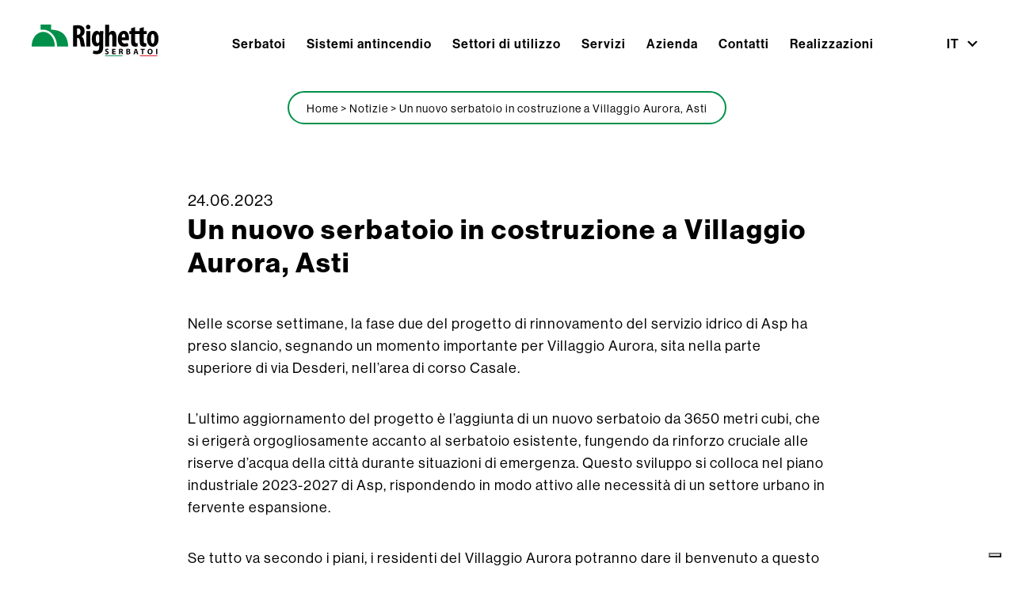

--- FILE ---
content_type: text/html; charset=UTF-8
request_url: https://www.righettoserbatoi.com/nuovo-serbatoio-in-costruzione-a-villaggio-aurora-asti/
body_size: 12894
content:
<!doctype html>
<html lang="it-IT" >
<head>
<link rel="preconnect" href="https://www.googletagmanager.com">
<link rel="preconnect" href="https://p.typekit.net">
<link rel="preconnect" href="https://use.typekit.net">
<link rel="preconnect" href="https://cdnjs.cloudflare.com">
<meta charset="UTF-8" />
<meta name="viewport" content="width=device-width, initial-scale=1" />
<script type="text/javascript" class="_iub_cs_skip">
var _iub = _iub || {};
_iub.csConfiguration = _iub.csConfiguration || {};
_iub.csConfiguration.siteId = "3570122";
_iub.csConfiguration.cookiePolicyId = "73943587";
</script>
<script class="_iub_cs_skip" src="https://cs.iubenda.com/autoblocking/3570122.js"></script>
<meta name='robots' content='index, follow, max-image-preview:large, max-snippet:-1, max-video-preview:-1' />
<link rel="alternate" hreflang="it" href="https://www.righettoserbatoi.com/nuovo-serbatoio-in-costruzione-a-villaggio-aurora-asti/" />
<link rel="alternate" hreflang="x-default" href="https://www.righettoserbatoi.com/nuovo-serbatoio-in-costruzione-a-villaggio-aurora-asti/" />
<!-- Google tag (gtag.js) Consent Mode dataLayer added by Site Kit -->
<script id="google_gtagjs-js-consent-mode-data-layer">
window.dataLayer = window.dataLayer || [];function gtag(){dataLayer.push(arguments);}
gtag('consent', 'default', {"ad_personalization":"denied","ad_storage":"denied","ad_user_data":"denied","analytics_storage":"denied","functionality_storage":"denied","security_storage":"denied","personalization_storage":"denied","region":["AT","BE","BG","CH","CY","CZ","DE","DK","EE","ES","FI","FR","GB","GR","HR","HU","IE","IS","IT","LI","LT","LU","LV","MT","NL","NO","PL","PT","RO","SE","SI","SK"],"wait_for_update":500});
window._googlesitekitConsentCategoryMap = {"statistics":["analytics_storage"],"marketing":["ad_storage","ad_user_data","ad_personalization"],"functional":["functionality_storage","security_storage"],"preferences":["personalization_storage"]};
window._googlesitekitConsents = {"ad_personalization":"denied","ad_storage":"denied","ad_user_data":"denied","analytics_storage":"denied","functionality_storage":"denied","security_storage":"denied","personalization_storage":"denied","region":["AT","BE","BG","CH","CY","CZ","DE","DK","EE","ES","FI","FR","GB","GR","HR","HU","IE","IS","IT","LI","LT","LU","LV","MT","NL","NO","PL","PT","RO","SE","SI","SK"],"wait_for_update":500};
</script>
<!-- End Google tag (gtag.js) Consent Mode dataLayer added by Site Kit -->
<!-- This site is optimized with the Yoast SEO plugin v22.4 - https://yoast.com/wordpress/plugins/seo/ -->
<title>Un nuovo serbatoio in costruzione a Villaggio Aurora, Asti - Righetto Serbatoi</title>
<meta name="description" content="Leggi di più su: Un nuovo serbatoio in costruzione a Villaggio Aurora, Asti" />
<link rel="canonical" href="https://www.righettoserbatoi.com/nuovo-serbatoio-in-costruzione-a-villaggio-aurora-asti/" />
<meta property="og:locale" content="it_IT" />
<meta property="og:type" content="article" />
<meta property="og:title" content="Un nuovo serbatoio in costruzione a Villaggio Aurora, Asti - Righetto Serbatoi" />
<meta property="og:description" content="Leggi di più su: Un nuovo serbatoio in costruzione a Villaggio Aurora, Asti" />
<meta property="og:url" content="https://www.righettoserbatoi.com/nuovo-serbatoio-in-costruzione-a-villaggio-aurora-asti/" />
<meta property="og:site_name" content="Righetto Serbatoi" />
<meta property="article:published_time" content="2023-06-23T22:01:29+00:00" />
<meta name="author" content="Mark" />
<meta name="twitter:card" content="summary_large_image" />
<meta name="twitter:label1" content="Scritto da" />
<meta name="twitter:data1" content="Mark" />
<meta name="twitter:label2" content="Tempo di lettura stimato" />
<meta name="twitter:data2" content="1 minuto" />
<script type="application/ld+json" class="yoast-schema-graph">{"@context":"https://schema.org","@graph":[{"@type":"Article","@id":"https://www.righettoserbatoi.com/nuovo-serbatoio-in-costruzione-a-villaggio-aurora-asti/#article","isPartOf":{"@id":"https://www.righettoserbatoi.com/nuovo-serbatoio-in-costruzione-a-villaggio-aurora-asti/"},"author":{"name":"Mark","@id":"https://righettoserbatoi.com/#/schema/person/2fedab6fca32b9ef7836e1311f0caf1e"},"headline":"Un nuovo serbatoio in costruzione a Villaggio Aurora, Asti","datePublished":"2023-06-23T22:01:29+00:00","dateModified":"2023-06-23T22:01:29+00:00","mainEntityOfPage":{"@id":"https://www.righettoserbatoi.com/nuovo-serbatoio-in-costruzione-a-villaggio-aurora-asti/"},"wordCount":169,"publisher":{"@id":"https://righettoserbatoi.com/#organization"},"articleSection":["Dall'Italia","Blog"],"inLanguage":"it-IT"},{"@type":"WebPage","@id":"https://www.righettoserbatoi.com/nuovo-serbatoio-in-costruzione-a-villaggio-aurora-asti/","url":"https://www.righettoserbatoi.com/nuovo-serbatoio-in-costruzione-a-villaggio-aurora-asti/","name":"Un nuovo serbatoio in costruzione a Villaggio Aurora, Asti - Righetto Serbatoi","isPartOf":{"@id":"https://righettoserbatoi.com/#website"},"datePublished":"2023-06-23T22:01:29+00:00","dateModified":"2023-06-23T22:01:29+00:00","description":"Leggi di più su: Un nuovo serbatoio in costruzione a Villaggio Aurora, Asti","breadcrumb":{"@id":"https://www.righettoserbatoi.com/nuovo-serbatoio-in-costruzione-a-villaggio-aurora-asti/#breadcrumb"},"inLanguage":"it-IT","potentialAction":[{"@type":"ReadAction","target":["https://www.righettoserbatoi.com/nuovo-serbatoio-in-costruzione-a-villaggio-aurora-asti/"]}]},{"@type":"BreadcrumbList","@id":"https://www.righettoserbatoi.com/nuovo-serbatoio-in-costruzione-a-villaggio-aurora-asti/#breadcrumb","itemListElement":[{"@type":"ListItem","position":1,"name":"Home","item":"https://www.righettoserbatoi.com/"},{"@type":"ListItem","position":2,"name":"Notizie","item":"https://righettoserbatoi.com/notizie/"},{"@type":"ListItem","position":3,"name":"Un nuovo serbatoio in costruzione a Villaggio Aurora, Asti"}]},{"@type":"WebSite","@id":"https://righettoserbatoi.com/#website","url":"https://righettoserbatoi.com/","name":"Righetto Serbatoi","description":"","publisher":{"@id":"https://righettoserbatoi.com/#organization"},"potentialAction":[{"@type":"SearchAction","target":{"@type":"EntryPoint","urlTemplate":"https://righettoserbatoi.com/?s={search_term_string}"},"query-input":"required name=search_term_string"}],"inLanguage":"it-IT"},{"@type":"Organization","@id":"https://righettoserbatoi.com/#organization","name":"Righetto Serbatoi","url":"https://righettoserbatoi.com/","logo":{"@type":"ImageObject","inLanguage":"it-IT","@id":"https://righettoserbatoi.com/#/schema/logo/image/","url":"https://www.righettoserbatoi.com/wp-content/uploads/2022/12/Righetto-Serbatoi-Logo.svg","contentUrl":"https://www.righettoserbatoi.com/wp-content/uploads/2022/12/Righetto-Serbatoi-Logo.svg","width":214,"height":52,"caption":"Righetto Serbatoi"},"image":{"@id":"https://righettoserbatoi.com/#/schema/logo/image/"}},{"@type":"Person","@id":"https://righettoserbatoi.com/#/schema/person/2fedab6fca32b9ef7836e1311f0caf1e","name":"Mark","image":{"@type":"ImageObject","inLanguage":"it-IT","@id":"https://righettoserbatoi.com/#/schema/person/image/","url":"https://secure.gravatar.com/avatar/e7ce7e8fae2c3581a82b93c65c786e58f31c9f52e6fb9b4154d5a84759b7dc79?s=96&d=mm&r=g","contentUrl":"https://secure.gravatar.com/avatar/e7ce7e8fae2c3581a82b93c65c786e58f31c9f52e6fb9b4154d5a84759b7dc79?s=96&d=mm&r=g","caption":"Mark"},"url":"https://www.righettoserbatoi.com/author/dangriweb/"}]}</script>
<!-- / Yoast SEO plugin. -->
<link rel='dns-prefetch' href='//cdn.iubenda.com' />
<link rel='dns-prefetch' href='//www.googletagmanager.com' />
<style id='wp-img-auto-sizes-contain-inline-css'>
img:is([sizes=auto i],[sizes^="auto," i]){contain-intrinsic-size:3000px 1500px}
/*# sourceURL=wp-img-auto-sizes-contain-inline-css */
</style>
<link rel='stylesheet' id='wpml-blocks-css' href='//www.righettoserbatoi.com/wp-content/cache/wpfc-minified/1pfb9p0t/fudpj.css' media='all' />
<link rel='stylesheet' id='wpml-legacy-dropdown-0-css' href='//www.righettoserbatoi.com/wp-content/cache/wpfc-minified/8kq0w928/fudpj.css' media='all' />
<link rel='stylesheet' id='style.css-css' href='//www.righettoserbatoi.com/wp-content/cache/wpfc-minified/7ued3rdw/fudpj.css' media='all' />
<link rel='stylesheet' id='twenty-twenty-one-style-css' href='//www.righettoserbatoi.com/wp-content/cache/wpfc-minified/3j6amhx/fudpj.css' media='all' />
<link rel='stylesheet' id='twenty-twenty-one-print-style-css' href='//www.righettoserbatoi.com/wp-content/cache/wpfc-minified/ffq08pi8/fudpj.css' media='print' />
<link rel='stylesheet' id='sib-front-css-css' href='//www.righettoserbatoi.com/wp-content/cache/wpfc-minified/l1zxserg/fudpj.css' media='all' />
<script  class=" _iub_cs_skip" id="iubenda-head-inline-scripts-0">
// Initialize the data layer for Google Tag Manager
window.dataLayer = window.dataLayer || [];
function gtag() {
dataLayer.push(arguments);
}
// Default consent mode is "denied&#8221; for both ads and analytics
gtag("consent", "default", {
ad_storage: "denied",
analytics_storage: "denied",
wait_for_update: 2000 // milliseconds
});
// Improve ad click measurement quality
gtag('set', 'url_passthrough', true);
// Further redact your ads data
gtag("set", "ads_data_redaction", true);
// Google Tag Manager
(function(w, d, s, l, i) {
w[l] = w[l] || [];
w[l].push({
'gtm.start': new Date().getTime(),
event: 'gtm.js'
});
var f = d.getElementsByTagName(s)[0],
j = d.createElement(s),
dl = l != 'dataLayer' ? '&l=' + l : '';
j.async = true;
j.src =
'https://www.googletagmanager.com/gtm.js?id=' + i + dl;
f.parentNode.insertBefore(j, f);
})(window, document, 'script', 'dataLayer', 'GTM-PQXNJFZX');
//# sourceURL=iubenda-head-inline-scripts-0
</script>
<script  type="text/javascript" class=" _iub_cs_skip" id="iubenda-head-inline-scripts-1">
var _iub = _iub || [];
_iub.csConfiguration = {"askConsentAtCookiePolicyUpdate":true,"countryDetection":true,"enableFadp":true,"enableLgpd":true,"enableUspr":true,"lgpdAppliesGlobally":false,"perPurposeConsent":true,"siteId":3570122,"whitelabel":false,"cookiePolicyId":73943587,"lang":"it", "banner":{ "acceptButtonDisplay":true,"closeButtonDisplay":false,"customizeButtonDisplay":true,"explicitWithdrawal":true,"listPurposes":true,"position":"float-bottom-center","rejectButtonDisplay":true,"showTitle":false }};
//# sourceURL=iubenda-head-inline-scripts-1
</script>
<script  type="text/javascript" class=" _iub_cs_skip" src="//cdn.iubenda.com/cs/gpp/stub.js?ver=3.12.1" id="iubenda-head-scripts-1-js"></script>
<script  type="text/javascript" charset="UTF-8" async="" class=" _iub_cs_skip" src="//cdn.iubenda.com/cs/iubenda_cs.js?ver=3.12.1" id="iubenda-head-scripts-2-js"></script>
<script id="wpml-cookie-js-extra">
var wpml_cookies = {"wp-wpml_current_language":{"value":"it","expires":1,"path":"/"}};
var wpml_cookies = {"wp-wpml_current_language":{"value":"it","expires":1,"path":"/"}};
//# sourceURL=wpml-cookie-js-extra
</script>
<script src="https://www.righettoserbatoi.com/wp-content/plugins/sitepress-multilingual-cms/res/js/cookies/language-cookie.js?ver=4.6.9" id="wpml-cookie-js" defer data-wp-strategy="defer"></script>
<script src="https://www.righettoserbatoi.com/wp-content/plugins/sitepress-multilingual-cms/templates/language-switchers/legacy-dropdown/script.min.js?ver=1" id="wpml-legacy-dropdown-0-js"></script>
<script src="https://cdnjs.cloudflare.com/ajax/libs/jquery/3.7.1/jquery.min.js?ver=3.7.1" id="jquery-js"></script>
<!-- Snippet del tag Google (gtag.js) aggiunto da Site Kit -->
<!-- Snippet Google Analytics aggiunto da Site Kit -->
<!-- Snippet di Google Ads aggiunto da Site Kit -->
<script src="https://www.googletagmanager.com/gtag/js?id=GT-T5P2CLJ" id="google_gtagjs-js" async></script>
<script id="google_gtagjs-js-after">
window.dataLayer = window.dataLayer || [];function gtag(){dataLayer.push(arguments);}
gtag("set","linker",{"domains":["www.righettoserbatoi.com"]});
gtag("js", new Date());
gtag("set", "developer_id.dZTNiMT", true);
gtag("config", "GT-T5P2CLJ");
gtag("config", "AW-959432602");
window._googlesitekit = window._googlesitekit || {}; window._googlesitekit.throttledEvents = []; window._googlesitekit.gtagEvent = (name, data) => { var key = JSON.stringify( { name, data } ); if ( !! window._googlesitekit.throttledEvents[ key ] ) { return; } window._googlesitekit.throttledEvents[ key ] = true; setTimeout( () => { delete window._googlesitekit.throttledEvents[ key ]; }, 5 ); gtag( "event", name, { ...data, event_source: "site-kit" } ); }; 
//# sourceURL=google_gtagjs-js-after
</script>
<script id="sib-front-js-js-extra">
var sibErrMsg = {"invalidMail":"Please fill out valid email address","requiredField":"Please fill out required fields","invalidDateFormat":"Please fill out valid date format","invalidSMSFormat":"Please fill out valid phone number"};
var ajax_sib_front_object = {"ajax_url":"https://www.righettoserbatoi.com/wp-admin/admin-ajax.php","ajax_nonce":"5f954fddd5","flag_url":"https://www.righettoserbatoi.com/wp-content/plugins/mailin/img/flags/"};
//# sourceURL=sib-front-js-js-extra
</script>
<script src="https://www.righettoserbatoi.com/wp-content/plugins/mailin/js/mailin-front.js?ver=1733481228" id="sib-front-js-js"></script>
<meta name="generator" content="WPML ver:4.6.9 stt:1,27;" />
<meta name="generator" content="Site Kit by Google 1.162.0" /><script>document.createElement( "picture" );if(!window.HTMLPictureElement && document.addEventListener) {window.addEventListener("DOMContentLoaded", function() {var s = document.createElement("script");s.src = "https://www.righettoserbatoi.com/wp-content/plugins/webp-express/js/picturefill.min.js";document.body.appendChild(s);});}</script>
<!-- Snippet Google Tag Manager aggiunto da Site Kit -->
<script>
( function( w, d, s, l, i ) {
w[l] = w[l] || [];
w[l].push( {'gtm.start': new Date().getTime(), event: 'gtm.js'} );
var f = d.getElementsByTagName( s )[0],
j = d.createElement( s ), dl = l != 'dataLayer' ? '&l=' + l : '';
j.async = true;
j.src = 'https://www.googletagmanager.com/gtm.js?id=' + i + dl;
f.parentNode.insertBefore( j, f );
} )( window, document, 'script', 'dataLayer', 'GTM-PQXNJFZX' );
</script>
<!-- Termina lo snippet Google Tag Manager aggiunto da Site Kit -->
<link rel="icon" href="https://www.righettoserbatoi.com/wp-content/uploads/2022/12/favicon.png" sizes="32x32" />
<link rel="icon" href="https://www.righettoserbatoi.com/wp-content/uploads/2022/12/favicon.png" sizes="192x192" />
<link rel="apple-touch-icon" href="https://www.righettoserbatoi.com/wp-content/uploads/2022/12/favicon.png" />
<meta name="msapplication-TileImage" content="https://www.righettoserbatoi.com/wp-content/uploads/2022/12/favicon.png" />
<!--<script src="https://code.jquery.com/jquery-3.6.0.min.js" integrity="sha256-/xUj+3OJU5yExlq6GSYGSHk7tPXikynS7ogEvDej/m4=" crossorigin="anonymous"></script>-->
<!-- <script src="https://cdnjs.cloudflare.com/ajax/libs/jquery.hoverintent/1.10.1/jquery.hoverIntent.min.js" integrity="sha512-gx3WTM6qxahpOC/hBNUvkdZARQ2ObXSp/m+jmsEN8ZNJPymj8/Jamf8+/3kJQY1RZA2DR+KQfT+b3JEB0r9YRg==" crossorigin="anonymous"></script> -->
<link rel="shortcut icon" href="https://www.righettoserbatoi.com/wp-content/themes/righetto-child/includes/favicon/iconified/favicon.ico" type="image/x-icon" />
<link rel="apple-touch-icon" href="https://www.righettoserbatoi.com/wp-content/themes/righetto-child/includes/favicon/iconified/apple-touch-icon.png" />
<link rel="apple-touch-icon" sizes="57x57" href="https://www.righettoserbatoi.com/wp-content/themes/righetto-child/includes/favicon/iconified/apple-touch-icon-57x57.png" />
<link rel="apple-touch-icon" sizes="72x72" href="https://www.righettoserbatoi.com/wp-content/themes/righetto-child/includes/favicon/iconified/apple-touch-icon-72x72.png" />
<link rel="apple-touch-icon" sizes="76x76" href="https://www.righettoserbatoi.com/wp-content/themes/righetto-child/includes/favicon/iconified/apple-touch-icon-76x76.png" />
<link rel="apple-touch-icon" sizes="114x114" href="https://www.righettoserbatoi.com/wp-content/themes/righetto-child/includes/favicon/iconified/apple-touch-icon-114x114.png" />
<link rel="apple-touch-icon" sizes="120x120" href="https://www.righettoserbatoi.com/wp-content/themes/righetto-child/includes/favicon/iconified/apple-touch-icon-120x120.png" />
<link rel="apple-touch-icon" sizes="144x144" href="https://www.righettoserbatoi.com/wp-content/themes/righetto-child/includes/favicon/iconified/apple-touch-icon-144x144.png" />
<link rel="apple-touch-icon" sizes="152x152" href="https://www.righettoserbatoi.com/wp-content/themes/righetto-child/includes/favicon/iconified/apple-touch-icon-152x152.png" />
<link rel="apple-touch-icon" sizes="180x180" href="https://www.righettoserbatoi.com/wp-content/themes/righetto-child/includes/favicon/iconified/apple-touch-icon-180x180.png" />
<link rel="stylesheet" href="https://use.typekit.net/ezr3ebw.css">
<style id='global-styles-inline-css'>
:root{--wp--preset--aspect-ratio--square: 1;--wp--preset--aspect-ratio--4-3: 4/3;--wp--preset--aspect-ratio--3-4: 3/4;--wp--preset--aspect-ratio--3-2: 3/2;--wp--preset--aspect-ratio--2-3: 2/3;--wp--preset--aspect-ratio--16-9: 16/9;--wp--preset--aspect-ratio--9-16: 9/16;--wp--preset--color--black: #000000;--wp--preset--color--cyan-bluish-gray: #abb8c3;--wp--preset--color--white: #FFFFFF;--wp--preset--color--pale-pink: #f78da7;--wp--preset--color--vivid-red: #cf2e2e;--wp--preset--color--luminous-vivid-orange: #ff6900;--wp--preset--color--luminous-vivid-amber: #fcb900;--wp--preset--color--light-green-cyan: #7bdcb5;--wp--preset--color--vivid-green-cyan: #00d084;--wp--preset--color--pale-cyan-blue: #8ed1fc;--wp--preset--color--vivid-cyan-blue: #0693e3;--wp--preset--color--vivid-purple: #9b51e0;--wp--preset--color--dark-gray: #28303D;--wp--preset--color--gray: #39414D;--wp--preset--color--green: #D1E4DD;--wp--preset--color--blue: #D1DFE4;--wp--preset--color--purple: #D1D1E4;--wp--preset--color--red: #E4D1D1;--wp--preset--color--orange: #E4DAD1;--wp--preset--color--yellow: #EEEADD;--wp--preset--gradient--vivid-cyan-blue-to-vivid-purple: linear-gradient(135deg,rgb(6,147,227) 0%,rgb(155,81,224) 100%);--wp--preset--gradient--light-green-cyan-to-vivid-green-cyan: linear-gradient(135deg,rgb(122,220,180) 0%,rgb(0,208,130) 100%);--wp--preset--gradient--luminous-vivid-amber-to-luminous-vivid-orange: linear-gradient(135deg,rgb(252,185,0) 0%,rgb(255,105,0) 100%);--wp--preset--gradient--luminous-vivid-orange-to-vivid-red: linear-gradient(135deg,rgb(255,105,0) 0%,rgb(207,46,46) 100%);--wp--preset--gradient--very-light-gray-to-cyan-bluish-gray: linear-gradient(135deg,rgb(238,238,238) 0%,rgb(169,184,195) 100%);--wp--preset--gradient--cool-to-warm-spectrum: linear-gradient(135deg,rgb(74,234,220) 0%,rgb(151,120,209) 20%,rgb(207,42,186) 40%,rgb(238,44,130) 60%,rgb(251,105,98) 80%,rgb(254,248,76) 100%);--wp--preset--gradient--blush-light-purple: linear-gradient(135deg,rgb(255,206,236) 0%,rgb(152,150,240) 100%);--wp--preset--gradient--blush-bordeaux: linear-gradient(135deg,rgb(254,205,165) 0%,rgb(254,45,45) 50%,rgb(107,0,62) 100%);--wp--preset--gradient--luminous-dusk: linear-gradient(135deg,rgb(255,203,112) 0%,rgb(199,81,192) 50%,rgb(65,88,208) 100%);--wp--preset--gradient--pale-ocean: linear-gradient(135deg,rgb(255,245,203) 0%,rgb(182,227,212) 50%,rgb(51,167,181) 100%);--wp--preset--gradient--electric-grass: linear-gradient(135deg,rgb(202,248,128) 0%,rgb(113,206,126) 100%);--wp--preset--gradient--midnight: linear-gradient(135deg,rgb(2,3,129) 0%,rgb(40,116,252) 100%);--wp--preset--gradient--purple-to-yellow: linear-gradient(160deg, #D1D1E4 0%, #EEEADD 100%);--wp--preset--gradient--yellow-to-purple: linear-gradient(160deg, #EEEADD 0%, #D1D1E4 100%);--wp--preset--gradient--green-to-yellow: linear-gradient(160deg, #D1E4DD 0%, #EEEADD 100%);--wp--preset--gradient--yellow-to-green: linear-gradient(160deg, #EEEADD 0%, #D1E4DD 100%);--wp--preset--gradient--red-to-yellow: linear-gradient(160deg, #E4D1D1 0%, #EEEADD 100%);--wp--preset--gradient--yellow-to-red: linear-gradient(160deg, #EEEADD 0%, #E4D1D1 100%);--wp--preset--gradient--purple-to-red: linear-gradient(160deg, #D1D1E4 0%, #E4D1D1 100%);--wp--preset--gradient--red-to-purple: linear-gradient(160deg, #E4D1D1 0%, #D1D1E4 100%);--wp--preset--font-size--small: 18px;--wp--preset--font-size--medium: 20px;--wp--preset--font-size--large: 24px;--wp--preset--font-size--x-large: 42px;--wp--preset--font-size--extra-small: 16px;--wp--preset--font-size--normal: 20px;--wp--preset--font-size--extra-large: 40px;--wp--preset--font-size--huge: 96px;--wp--preset--font-size--gigantic: 144px;--wp--preset--spacing--20: 0.44rem;--wp--preset--spacing--30: 0.67rem;--wp--preset--spacing--40: 1rem;--wp--preset--spacing--50: 1.5rem;--wp--preset--spacing--60: 2.25rem;--wp--preset--spacing--70: 3.38rem;--wp--preset--spacing--80: 5.06rem;--wp--preset--shadow--natural: 6px 6px 9px rgba(0, 0, 0, 0.2);--wp--preset--shadow--deep: 12px 12px 50px rgba(0, 0, 0, 0.4);--wp--preset--shadow--sharp: 6px 6px 0px rgba(0, 0, 0, 0.2);--wp--preset--shadow--outlined: 6px 6px 0px -3px rgb(255, 255, 255), 6px 6px rgb(0, 0, 0);--wp--preset--shadow--crisp: 6px 6px 0px rgb(0, 0, 0);}:where(.is-layout-flex){gap: 0.5em;}:where(.is-layout-grid){gap: 0.5em;}body .is-layout-flex{display: flex;}.is-layout-flex{flex-wrap: wrap;align-items: center;}.is-layout-flex > :is(*, div){margin: 0;}body .is-layout-grid{display: grid;}.is-layout-grid > :is(*, div){margin: 0;}:where(.wp-block-columns.is-layout-flex){gap: 2em;}:where(.wp-block-columns.is-layout-grid){gap: 2em;}:where(.wp-block-post-template.is-layout-flex){gap: 1.25em;}:where(.wp-block-post-template.is-layout-grid){gap: 1.25em;}.has-black-color{color: var(--wp--preset--color--black) !important;}.has-cyan-bluish-gray-color{color: var(--wp--preset--color--cyan-bluish-gray) !important;}.has-white-color{color: var(--wp--preset--color--white) !important;}.has-pale-pink-color{color: var(--wp--preset--color--pale-pink) !important;}.has-vivid-red-color{color: var(--wp--preset--color--vivid-red) !important;}.has-luminous-vivid-orange-color{color: var(--wp--preset--color--luminous-vivid-orange) !important;}.has-luminous-vivid-amber-color{color: var(--wp--preset--color--luminous-vivid-amber) !important;}.has-light-green-cyan-color{color: var(--wp--preset--color--light-green-cyan) !important;}.has-vivid-green-cyan-color{color: var(--wp--preset--color--vivid-green-cyan) !important;}.has-pale-cyan-blue-color{color: var(--wp--preset--color--pale-cyan-blue) !important;}.has-vivid-cyan-blue-color{color: var(--wp--preset--color--vivid-cyan-blue) !important;}.has-vivid-purple-color{color: var(--wp--preset--color--vivid-purple) !important;}.has-black-background-color{background-color: var(--wp--preset--color--black) !important;}.has-cyan-bluish-gray-background-color{background-color: var(--wp--preset--color--cyan-bluish-gray) !important;}.has-white-background-color{background-color: var(--wp--preset--color--white) !important;}.has-pale-pink-background-color{background-color: var(--wp--preset--color--pale-pink) !important;}.has-vivid-red-background-color{background-color: var(--wp--preset--color--vivid-red) !important;}.has-luminous-vivid-orange-background-color{background-color: var(--wp--preset--color--luminous-vivid-orange) !important;}.has-luminous-vivid-amber-background-color{background-color: var(--wp--preset--color--luminous-vivid-amber) !important;}.has-light-green-cyan-background-color{background-color: var(--wp--preset--color--light-green-cyan) !important;}.has-vivid-green-cyan-background-color{background-color: var(--wp--preset--color--vivid-green-cyan) !important;}.has-pale-cyan-blue-background-color{background-color: var(--wp--preset--color--pale-cyan-blue) !important;}.has-vivid-cyan-blue-background-color{background-color: var(--wp--preset--color--vivid-cyan-blue) !important;}.has-vivid-purple-background-color{background-color: var(--wp--preset--color--vivid-purple) !important;}.has-black-border-color{border-color: var(--wp--preset--color--black) !important;}.has-cyan-bluish-gray-border-color{border-color: var(--wp--preset--color--cyan-bluish-gray) !important;}.has-white-border-color{border-color: var(--wp--preset--color--white) !important;}.has-pale-pink-border-color{border-color: var(--wp--preset--color--pale-pink) !important;}.has-vivid-red-border-color{border-color: var(--wp--preset--color--vivid-red) !important;}.has-luminous-vivid-orange-border-color{border-color: var(--wp--preset--color--luminous-vivid-orange) !important;}.has-luminous-vivid-amber-border-color{border-color: var(--wp--preset--color--luminous-vivid-amber) !important;}.has-light-green-cyan-border-color{border-color: var(--wp--preset--color--light-green-cyan) !important;}.has-vivid-green-cyan-border-color{border-color: var(--wp--preset--color--vivid-green-cyan) !important;}.has-pale-cyan-blue-border-color{border-color: var(--wp--preset--color--pale-cyan-blue) !important;}.has-vivid-cyan-blue-border-color{border-color: var(--wp--preset--color--vivid-cyan-blue) !important;}.has-vivid-purple-border-color{border-color: var(--wp--preset--color--vivid-purple) !important;}.has-vivid-cyan-blue-to-vivid-purple-gradient-background{background: var(--wp--preset--gradient--vivid-cyan-blue-to-vivid-purple) !important;}.has-light-green-cyan-to-vivid-green-cyan-gradient-background{background: var(--wp--preset--gradient--light-green-cyan-to-vivid-green-cyan) !important;}.has-luminous-vivid-amber-to-luminous-vivid-orange-gradient-background{background: var(--wp--preset--gradient--luminous-vivid-amber-to-luminous-vivid-orange) !important;}.has-luminous-vivid-orange-to-vivid-red-gradient-background{background: var(--wp--preset--gradient--luminous-vivid-orange-to-vivid-red) !important;}.has-very-light-gray-to-cyan-bluish-gray-gradient-background{background: var(--wp--preset--gradient--very-light-gray-to-cyan-bluish-gray) !important;}.has-cool-to-warm-spectrum-gradient-background{background: var(--wp--preset--gradient--cool-to-warm-spectrum) !important;}.has-blush-light-purple-gradient-background{background: var(--wp--preset--gradient--blush-light-purple) !important;}.has-blush-bordeaux-gradient-background{background: var(--wp--preset--gradient--blush-bordeaux) !important;}.has-luminous-dusk-gradient-background{background: var(--wp--preset--gradient--luminous-dusk) !important;}.has-pale-ocean-gradient-background{background: var(--wp--preset--gradient--pale-ocean) !important;}.has-electric-grass-gradient-background{background: var(--wp--preset--gradient--electric-grass) !important;}.has-midnight-gradient-background{background: var(--wp--preset--gradient--midnight) !important;}.has-small-font-size{font-size: var(--wp--preset--font-size--small) !important;}.has-medium-font-size{font-size: var(--wp--preset--font-size--medium) !important;}.has-large-font-size{font-size: var(--wp--preset--font-size--large) !important;}.has-x-large-font-size{font-size: var(--wp--preset--font-size--x-large) !important;}
/*# sourceURL=global-styles-inline-css */
</style>
</head>
<body class="wp-singular post-template-default single single-post postid-14709 single-format-standard wp-custom-logo wp-embed-responsive wp-theme-righetto wp-child-theme-righetto-child is-light-theme no-js singular has-main-navigation">
<!-- Snippet Google Tag Manager (noscript) aggiunto da Site Kit -->
<noscript>
<iframe src="https://www.googletagmanager.com/ns.html?id=GTM-PQXNJFZX" height="0" width="0" style="display:none;visibility:hidden"></iframe>
</noscript>
<!-- Termina lo snippet Google Tag Manager (noscript) aggiunto da Site Kit -->
<div id="page" class="site">
<a class="skip-link screen-reader-text" href="#content">Skip to content</a>
<header id="masthead" class="site-header has-logo has-menu" role="banner">
<div class="site-branding">
<div class="site-logo"><a href="https://www.righettoserbatoi.com/" class="custom-logo-link" rel="home"><img width="214" height="52" src="https://www.righettoserbatoi.com/wp-content/uploads/2022/12/Righetto-Serbatoi-Logo.svg" class="custom-logo" alt="Righetto Serbatoi" decoding="async" /></a></div>
<p class="screen-reader-text"><a href="https://www.righettoserbatoi.com/">Righetto Serbatoi</a></p>
</div><!-- .site-branding -->
<nav id="site-navigation" class="primary-navigation" role="navigation" aria-label="Primary menu">
<div class="menu-button-container">
<button id="primary-mobile-menu" class="button" aria-controls="primary-menu-list" aria-expanded="false">
<span class="dropdown-icon open">Menu					<svg class="svg-icon" width="24" height="24" aria-hidden="true" role="img" focusable="false" viewBox="0 0 24 24" fill="none" xmlns="http://www.w3.org/2000/svg"><path fill-rule="evenodd" clip-rule="evenodd" d="M4.5 6H19.5V7.5H4.5V6ZM4.5 12H19.5V13.5H4.5V12ZM19.5 18H4.5V19.5H19.5V18Z" fill="currentColor"/></svg>				</span>
<span class="dropdown-icon close">Close					<svg class="svg-icon" width="24" height="24" aria-hidden="true" role="img" focusable="false" viewBox="0 0 24 24" fill="none" xmlns="http://www.w3.org/2000/svg"><path fill-rule="evenodd" clip-rule="evenodd" d="M12 10.9394L5.53033 4.46973L4.46967 5.53039L10.9393 12.0001L4.46967 18.4697L5.53033 19.5304L12 13.0607L18.4697 19.5304L19.5303 18.4697L13.0607 12.0001L19.5303 5.53039L18.4697 4.46973L12 10.9394Z" fill="currentColor"/></svg>				</span>
</button><!-- #primary-mobile-menu -->
</div><!-- .menu-button-container -->
<div class="primary-menu-container"><ul id="primary-menu-list" class="menu-wrapper"><li id="menu-item-206" class="menu-item menu-item-type-post_type menu-item-object-page menu-item-has-children menu-item-206"><a href="https://www.righettoserbatoi.com/serbatoi/">Serbatoi</a>
<ul class="sub-menu">
<li id="menu-item-144" class="menu-item menu-item-type-taxonomy menu-item-object-linee_serbatoi menu-item-144"><a href="https://www.righettoserbatoi.com/serbatoi-da-esterno/">Serbatoi da esterno</a></li>
<li id="menu-item-399" class="menu-item menu-item-type-taxonomy menu-item-object-linee_serbatoi menu-item-399"><a href="https://www.righettoserbatoi.com/serbatoi-trasportabili/">Serbatoi trasportabili</a></li>
<li id="menu-item-401" class="menu-item menu-item-type-taxonomy menu-item-object-linee_serbatoi menu-item-401"><a href="https://www.righettoserbatoi.com/serbatoi-per-avio/">Serbatoi per avio</a></li>
<li id="menu-item-403" class="menu-item menu-item-type-taxonomy menu-item-object-linee_serbatoi menu-item-403"><a href="https://www.righettoserbatoi.com/serbatoi-interrati/">Serbatoi interrati</a></li>
<li id="menu-item-402" class="menu-item menu-item-type-taxonomy menu-item-object-linee_serbatoi menu-item-402"><a href="https://www.righettoserbatoi.com/serbatoi-per-olio/">Attrezzature per olii esausti</a></li>
<li id="menu-item-17485" class="menu-item menu-item-type-taxonomy menu-item-object-linee_serbatoi menu-item-17485"><a href="https://www.righettoserbatoi.com/serbatoi-per-biodiesel/">Serbatoi per Biodiesel</a></li>
<li id="menu-item-400" class="menu-item menu-item-type-taxonomy menu-item-object-linee_serbatoi menu-item-400"><a href="https://www.righettoserbatoi.com/serbatoi-per-adblue/">Serbatoi per ADBLUE</a></li>
<li id="menu-item-16100" class="menu-item menu-item-type-post_type menu-item-object-serbatoi menu-item-16100"><a href="https://www.righettoserbatoi.com/serbatoio-per-acqua/impianto-di-trattamento-acque-prima-pioggia-in-accumulo/">Serbatoi per acqua</a></li>
<li id="menu-item-1238" class="menu-item menu-item-type-taxonomy menu-item-object-linee_serbatoi menu-item-1238"><a href="https://www.righettoserbatoi.com/serbatoi-speciali/">Serbatoi speciali</a></li>
<li id="menu-item-15985" class="menu-item menu-item-type-post_type menu-item-object-serbatoi menu-item-15985"><a href="https://www.righettoserbatoi.com/serbatoi/accessori-e-ricambi/">Accessori e Ricambi</a></li>
<li id="menu-item-15231" class="menu-item menu-item-type-post_type_archive menu-item-object-normative menu-item-15231"><a href="https://www.righettoserbatoi.com/normative/">Normative serbatoi</a></li>
</ul>
</li>
<li id="menu-item-205" class="menu-item menu-item-type-post_type menu-item-object-page menu-item-has-children menu-item-205"><a href="https://www.righettoserbatoi.com/serbatoi-antincendio/">Sistemi antincendio</a>
<ul class="sub-menu">
<li id="menu-item-143" class="menu-item menu-item-type-taxonomy menu-item-object-linee_antincendio menu-item-143"><a href="https://www.righettoserbatoi.com/sistemi-antincendio-da-esterno/">Sistemi antincendio da esterno</a></li>
<li id="menu-item-409" class="menu-item menu-item-type-taxonomy menu-item-object-linee_antincendio menu-item-409"><a href="https://www.righettoserbatoi.com/sistemi-antincendio-da-interro/">Sistemi antincendio da interro</a></li>
<li id="menu-item-407" class="menu-item menu-item-type-taxonomy menu-item-object-linee_antincendio menu-item-407"><a href="https://www.righettoserbatoi.com/locali-pompe-antincendio/">Locali pompe antincendio</a></li>
<li id="menu-item-405" class="menu-item menu-item-type-taxonomy menu-item-object-linee_antincendio menu-item-405"><a href="https://www.righettoserbatoi.com/gruppi-di-pressurizzazione/">Gruppi di pressurizzazione</a></li>
<li id="menu-item-406" class="menu-item menu-item-type-taxonomy menu-item-object-linee_antincendio menu-item-406"><a href="https://www.righettoserbatoi.com/impianti-antincendio-a-schiuma/">Impianti antincendio a schiuma</a></li>
<li id="menu-item-15209" class="menu-item menu-item-type-post_type menu-item-object-page menu-item-15209"><a href="https://www.righettoserbatoi.com/normative-antincendio/">Normativa e caratteristiche costruttive</a></li>
</ul>
</li>
<li id="menu-item-237" class="menu-item menu-item-type-post_type_archive menu-item-object-applicazioni menu-item-237"><a href="https://www.righettoserbatoi.com/settori-di-utilizzo/">Settori di utilizzo</a></li>
<li id="menu-item-410" class="menu-item menu-item-type-post_type menu-item-object-page menu-item-410"><a href="https://www.righettoserbatoi.com/consulenza-e-servizi/">Servizi</a></li>
<li id="menu-item-412" class="menu-item menu-item-type-post_type menu-item-object-page menu-item-412"><a href="https://www.righettoserbatoi.com/azienda/">Azienda</a></li>
<li id="menu-item-420" class="menu-item menu-item-type-post_type menu-item-object-page menu-item-420"><a href="https://www.righettoserbatoi.com/contatti/">Contatti</a></li>
<li id="menu-item-1283" class="menu-item menu-item-type-post_type menu-item-object-page menu-item-1283"><a href="https://www.righettoserbatoi.com/referenze/">Realizzazioni</a></li>
</ul></div>	</nav><!-- #site-navigation -->
<nav id="mobile-navigation" class="mobile-navigation" role="navigation" aria-label="Primary menu">
<div class="menu-button-container">
<button id="mobile-menu-button" class="button" aria-controls="mobile-menu-list" aria-expanded="false" aria-label="burger menu">
<span class="dropdown-icon open">
<svg class="svg-icon" width="24" height="24" aria-hidden="true" role="img" focusable="false" viewBox="0 0 24 24" fill="none" xmlns="http://www.w3.org/2000/svg">
<path fill-rule="evenodd" clip-rule="evenodd" d="M4.5 6H19.5V7.5H4.5V6ZM4.5 12H19.5V13.5H4.5V12ZM19.5 18H4.5V19.5H19.5V18Z" fill="currentColor"></path>
</svg> </span>
<span class="dropdown-icon close">
<svg class="svg-icon" width="24" height="24" aria-hidden="true" role="img" focusable="false" viewBox="0 0 24 24" fill="none" xmlns="http://www.w3.org/2000/svg">
<path fill-rule="evenodd" clip-rule="evenodd" d="M12 10.9394L5.53033 4.46973L4.46967 5.53039L10.9393 12.0001L4.46967 18.4697L5.53033 19.5304L12 13.0607L18.4697 19.5304L19.5303 18.4697L13.0607 12.0001L19.5303 5.53039L18.4697 4.46973L12 10.9394Z" fill="currentColor"></path>
</svg> </span>
</button>
</div>
<div class="menu-container primary-menu-container"><div class="primary"><div class="menu-item has-child" data-id="1071"><span>Serbatoi<span class="plus">+</span><span class="minus">-</span></span><div class="menu-item-submenu"><span data-id="1072"><a href="https://www.righettoserbatoi.com/serbatoi-da-esterno/">Serbatoi da esterno</a></span><span data-id="1073"><a href="https://www.righettoserbatoi.com/serbatoi-trasportabili/">Serbatoi trasportabili</a></span><span data-id="1074"><a href="https://www.righettoserbatoi.com/serbatoi-per-avio/">Serbatoi per avio</a></span><span data-id="1075"><a href="https://www.righettoserbatoi.com/serbatoi-interrati/">Serbatoi interrati</a></span><span data-id="1076"><a href="https://www.righettoserbatoi.com/serbatoi-per-olio/">Attrezzature per olii esausti</a></span><span data-id="17486"><a href="https://www.righettoserbatoi.com/serbatoi-per-biodiesel/">Serbatoi per Biodiesel</a></span><span data-id="1077"><a href="https://www.righettoserbatoi.com/serbatoi-per-adblue/">Serbatoi per ADBLUE</a></span><span data-id="16116"><a href="https://www.righettoserbatoi.com/serbatoio-per-acqua/impianto-di-trattamento-acque-prima-pioggia-in-accumulo/">Serbatoio per acqua</a></span><span data-id="15485"><a href="https://www.righettoserbatoi.com/serbatoi-speciali/">Serbatoi speciali</a></span><span data-id="16673"><a href="https://www.righettoserbatoi.com/serbatoi/accessori-e-ricambi/">Accessori e Ricambi</a></span><span data-id="1086"><a href="https://www.righettoserbatoi.com/serbatoi/">Vedi tutto</a></span></div></div><div class="menu-item has-child" data-id="1079"><span>Sistemi antincendio<span class="plus">+</span><span class="minus">-</span></span><div class="menu-item-submenu"><span data-id="1080"><a href="https://www.righettoserbatoi.com/sistemi-antincendio-da-esterno/">Sistemi antincendio da esterno</a></span><span data-id="1081"><a href="https://www.righettoserbatoi.com/sistemi-antincendio-da-interro/">Sistemi antincendio da interro</a></span><span data-id="1082"><a href="https://www.righettoserbatoi.com/locali-pompe-antincendio/">Locali Pompe Antincendio</a></span><span data-id="1083"><a href="https://www.righettoserbatoi.com/gruppi-di-pressurizzazione/">Gruppi di pressurizzazione</a></span><span data-id="1084"><a href="https://www.righettoserbatoi.com/impianti-antincendio-a-schiuma/">Impianti Antincendio a schiuma</a></span><span data-id="16119"><a href="https://www.righettoserbatoi.com/normative-antincendio/">Normative antincendio</a></span><span data-id="1085"><a href="https://www.righettoserbatoi.com/serbatoi-antincendio/">Vedi tutto</a></span></div></div><div class="menu-item " data-id="1087"><span><a href="https://www.righettoserbatoi.com/settori-di-utilizzo/">Settori di utilizzo</a></span></div><div class="menu-item " data-id="1088"><span><a href="https://www.righettoserbatoi.com/consulenza-e-servizi/">Servizi e Consulenza</a></span></div><div class="menu-item " data-id="1089"><span><a href="https://www.righettoserbatoi.com/notizie/">Notizie</a></span></div><div class="menu-item " data-id="1090"><span><a href="https://www.righettoserbatoi.com/azienda/">Azienda</a></span></div><div class="menu-item " data-id="1091"><span><a href="https://www.righettoserbatoi.com/contatti/">Contatti</a></span></div><div class="menu-item " data-id="15484"><span><a href="https://www.righettoserbatoi.com/referenze/">Realizzazioni</a></span></div></div><div class="socials only-mobile"><span><a href="https://www.facebook.com/RighettoSerbatoi/" target="_blank" aria-label="facebook"><img src="https://www.righettoserbatoi.com/wp-content/themes/righetto-child/assets/Icone/Facebook 01.svg" width="9" height="17" alt="facebook"/></a></span><span><a href="https://www.youtube.com/channel/UC9uqMzIeUsrzlyQ_hAZ54JA" target="_blank" aria-label="youtube"><img src="https://www.righettoserbatoi.com/wp-content/themes/righetto-child/assets/Icone/Youtube 01.svg" width="17" height="12" alt="youtube"/></a></span><span><a href="https://www.linkedin.com/company/righetto-serbatoi-srl/" target="_blank" aria-label="linkedin"><img src="https://www.righettoserbatoi.com/wp-content/themes/righetto-child/assets/Icone/Linkedin 01.svg" width="14" height="13" alt="linkedin"/></a></span><span><a href="https://twitter.com/righetto_tanks" target="_blank" aria-label="twitter"><img src="https://www.righettoserbatoi.com/wp-content/themes/righetto-child/assets/Icone/X 01.svg" width="18" height="20" alt="twitter"/></a></span><span><a href="https://www.instagram.com/righetto_serbatoi1988?igsh=MTN5cjFoOTF3b3Vobw==" target="_blank" aria-label="instagram"><img src="https://www.righettoserbatoi.com/wp-content/themes/righetto-child/assets/Icone/Instagram 01.svg" width="18" height="20" alt="instagram"/></a></span></div></div></nav>
<div class="site-actions">
<div
class="wpml-ls-statics-shortcode_actions wpml-ls wpml-ls-legacy-dropdown js-wpml-ls-legacy-dropdown">
<ul>
<li tabindex="0" class="wpml-ls-slot-shortcode_actions wpml-ls-item wpml-ls-item-it wpml-ls-current-language wpml-ls-first-item wpml-ls-last-item wpml-ls-item-legacy-dropdown">
<a href="#" class="js-wpml-ls-item-toggle wpml-ls-item-toggle">
<span class="wpml-ls-native">IT</span></a>
<ul class="wpml-ls-sub-menu">
</ul>
</li>
</ul>
</div>
<div class="socials"><span><a href="https://www.facebook.com/RighettoSerbatoi/" target="_blank" aria-label="Facebook"><img src="https://www.righettoserbatoi.com/wp-content/themes/righetto-child/assets/Icone/Facebook 01.svg" width="9" height="17" alt="facebook"/></a></span><span><a href="https://www.youtube.com/channel/UC9uqMzIeUsrzlyQ_hAZ54JA" target="_blank" aria-label="Youtube"><img src="https://www.righettoserbatoi.com/wp-content/themes/righetto-child/assets/Icone/Youtube 01.svg" width="17" height="12" alt="youtube"/></a></span><span><a href="https://www.linkedin.com/company/righetto-serbatoi-srl/" target="_blank" aria-label="Linkedin"><img src="https://www.righettoserbatoi.com/wp-content/themes/righetto-child/assets/Icone/Linkedin 01.svg" width="14" height="13" alt="linkedin"/></a></span><span><a href="https://twitter.com/righetto_tanks" target="_blank" aria-label="Twitter"><img src="https://www.righettoserbatoi.com/wp-content/themes/righetto-child/assets/Icone/X 01.svg" width="18" height="20" alt="twitter"/></a></span><span><a href="https://www.instagram.com/righetto_serbatoi1988?igsh=MTN5cjFoOTF3b3Vobw==" target="_blank" aria-label="Instagram"><img src="https://www.righettoserbatoi.com/wp-content/themes/righetto-child/assets/Icone/Instagram 01.svg" width="18" height="20" alt="instagram"/></a></span></div>	</div>
</header><!-- #masthead -->
<div id="breadcrumbs"><span><span><a href="https://www.righettoserbatoi.com/">Home</a></span> &gt; <span><a href="https://righettoserbatoi.com/notizie/">Notizie</a></span> &gt; <span class="breadcrumb_last" aria-current="page">Un nuovo serbatoio in costruzione a Villaggio Aurora, Asti</span></span></div>
<div class="site-pop-up">
<div class="close-site-pop"><img src="/wp-content/themes/righetto-child/assets/close.svg"></div>
<div class="container">
<div class="left col">
<a href="https://www.righettoserbatoi.com/?p=17705&preview=true"><picture><source srcset="https://www.righettoserbatoi.com/wp-content/webp-express/webp-images/uploads/pop-up-OK.png.webp" sizes="(max-width: 1536px) 100vw, 1536px" type="image/webp"><img src="https://www.righettoserbatoi.com/wp-content/uploads/pop-up-OK.png" width="1536" height="1024" srcset="" sizes="(max-width: 1536px) 100vw, 1536px" class="webpexpress-processed"></picture></a>
</div>
</div>
</div>
<div id="content" class="site-content">
<div class="content-inner"><section id="post"><div class="content-inner boxed"><div class="right noimg"><div class="date"><span>24.06.2023</span></div><span class="t2">Un nuovo serbatoio in costruzione a Villaggio Aurora, Asti</span><p>Nelle scorse settimane, la fase due del progetto di rinnovamento del servizio idrico di Asp ha preso slancio, segnando un momento importante per Villaggio Aurora, sita nella parte superiore di via Desderi, nell&#8217;area di corso Casale.</p>
<p>L&#8217;ultimo aggiornamento del progetto è l&#8217;aggiunta di un nuovo serbatoio da 3650 metri cubi, che si erigerà orgogliosamente accanto al serbatoio esistente, fungendo da rinforzo cruciale alle riserve d&#8217;acqua della città durante situazioni di emergenza. Questo sviluppo si colloca nel piano industriale 2023-2027 di Asp, rispondendo in modo attivo alle necessità di un settore urbano in fervente espansione.</p>
<p>Se tutto va secondo i piani, i residenti del Villaggio Aurora potranno dare il benvenuto a questo nuovo gigante idrico nella prima metà del prossimo anno. Questo è un passo avanti entusiasmante nel nostro costante impegno per fornire un servizio idrico affidabile e resistente.</p>
<ul>
<li>
<h2><a href="https://www.righettoserbatoi.com/esterno/">SCOPRI I SERBATOI DA ESTERNO OMOLOGATI DI RIGHETTO</a></h2>
</li>
<li>
<h2><a href="https://www.righettoserbatoi.com/interrati/">SCOPRI I SERBATOI INTERRATI DI RIGHETTO</a></h2>
</li>
<li>
<h2><a href="https://www.righettoserbatoi.com/serbatoi-trasportabili/">SCOPRI I SERBATOI TRASPORTABILI OMOLOGATI DI RIGHETTO</a></h2>
</li>
</ul>
<div class="share">
<span class="label">Condividi</span>
<span class="social"><a href="https://www.facebook.com/sharer/sharer.php?u=https://www.righettoserbatoi.com/nuovo-serbatoio-in-costruzione-a-villaggio-aurora-asti/" target="_blank"><img src="/wp-content/themes/righetto-child/assets/facebook_circle.svg" width="40" height="40" /></a></span>
<span class="social"><a href="https://linkedin.com/shareArticle?url=https://www.righettoserbatoi.com/nuovo-serbatoio-in-costruzione-a-villaggio-aurora-asti/&title=Righetto Serbatoi" target="_blank"><img src="/wp-content/themes/righetto-child/assets/linkedin_circle.svg" width="40" height="40" /></a></span>
<span class="social"><a href="http://twitter.com/share?text=Righetto Serbatoi&url=https://www.righettoserbatoi.com/nuovo-serbatoio-in-costruzione-a-villaggio-aurora-asti/" target="_blank"><img src="/wp-content/themes/righetto-child/assets/twitter_circle.svg" width="40" height="40" /></a></span>
</div></div></div></section></div><!-- content inner -->
</div><!-- #content -->
<footer id="colophon" class="site-footer" role="contentinfo">
<div class="content-inner boxed">
<aside class="footer-inner four-columns">
<section id="custom_html-3" class="widget_text widget footer-col widget_custom_html"><div class="textwidget custom-html-widget"><div class="footer-top-inner">
<div class="title">
<h3><a href="https://www.righettoserbatoi.com/serbatoi/">Serbatoi</a></h3>
</div>
<div class="menu">
<span><a href="https://www.righettoserbatoi.com/serbatoi-da-esterno/">Serbatoi da esterno omologati
</a></span>
<span><a href="https://www.righettoserbatoi.com/serbatoi-trasportabili/">Serbatoi trasportabili omologati
</a></span>
<span><a href="https://www.righettoserbatoi.com/serbatoi-per-avio/">Serbatoi per avio
</a></span>
<span><a href="https://www.righettoserbatoi.com/serbatoi-interrati/">Serbatoi interrati
</a></span>
<span><a href="https://www.righettoserbatoi.com/serbatoi-per-olio/">Attrezzature per olii esausti</a></span>
<span><a href="https://www.righettoserbatoi.com/serbatoi-per-adblue/">Serbatoi per AdBlue
</a></span>
<span><a href="https://www.righettoserbatoi.com/accessori-e-ricambi/">Accessori e ricambi
</a></span>
</div>
</div></div></section>		<div id="custom_html-4" class="widget_text widget footer-col widget_custom_html"><div class="textwidget custom-html-widget"><div class="footer-top-inner">
<div class="title">
<img alt="Righetto Serbatoi Logo" src="https://www.righettoserbatoi.com/wp-content/uploads/Righetto-Serbatoi-Logo-bianco.svg" width="214" height="52" />
</div>
<div class="menu">
<span>RIGHETTO SERBATOI S.R.L.
</span>
<span>Via Dei Laghi 67</span>
<span>36077 Altavilla Vicentina (VI) - Italy
</span>
<span class="desktop">Tel. <a href="tel:+39 0444 348 632" title="Telefono Righetto Serbatoi">+39 0444 348 632</a> - Fax +39 0444 348 631</span>
<span class="mobile"> 
<span>Tel. <a href="tel:+39 0444 348 632" title="Telefono Righetto Serbatoi">+39 0444 348 632</a></span> 
<span>Fax +39 0444 348 631</span></span>
<span><a title="Email Righetto Serbatoi" href="mailto:righetto@righettoserbatoi.com
">righetto@righettoserbatoi.com</a></span>
<span><a href="https://www.iubenda.com/privacy-policy/73943587/full-legal" target="_blank">Privacy Policy</a> | <a href="#" class="iubenda-cs-preferences-link">Preferenze Cookie</a></span>
</div>
</div></div></div>		<div id="custom_html-5" class="widget_text widget footer-col widget_custom_html"><div class="textwidget custom-html-widget"><div class="footer-top-inner">
<div class="title">
<h3><a href="https://www.righettoserbatoi.com/serbatoi-antincendio/">Antincendio</a></h3>
</div>
<div class="menu">
<span><a href="https://www.righettoserbatoi.com/sistemi-antincendio-da-esterno/">Sistemi antincendio da esterno</a></span>
<span><a href="https://www.righettoserbatoi.com/sistemi-antincendio-da-interno/">Sistemi antincendio da interro</a></span>
<span><a href="https://www.righettoserbatoi.com/locali-pompe-antincendio/">Locali pompe antincendio
</a></span>
<span><a href="https://www.righettoserbatoi.com/gruppi-pressurizzazione/">Gruppi di pressurizzazione
</a></span>
<span><a href="https://www.righettoserbatoi.com/impianti-antincendio-schiuma/">Impianti antincendio a schiuma</a></span>
<span><a href="https://www.righettoserbatoi.com/normative-antincendio/">Normative e caratteristiche costruttive
</a></span>
</div>
</div></div></div>		<div id="custom_html-9" class="widget_text widget footer-col widget_custom_html"><div class="textwidget custom-html-widget"><div class="footer-top-inner">
<div class="title">
<img alt="Righetto Serbatoi Logo" src="https://www.righettoserbatoi.com/wp-content/uploads/Righetto-Serbatoi-Logo-bianco.svg" width="214" height="52" />
</div>
<div class="menu">
<span>RIGHETTO SERBATOI S.R.L.
</span>
<span>Via Dei Laghi 67</span>
<span>36077 Altavilla Vicentina (VI) - Italy
</span>
<span class="desktop">Tel. <a href="tel:+39 0444 348 632" title="Telefono Righetto Serbatoi">+39 0444 348 632</a> - Fax +39 0444 348 631</span>
<span class="mobile"> 
<span> <a href="tel:+39 0444 348 632" title="Telefono Righetto Serbatoi">Tel. +39 0444 348 632</a></span> 
<span>Fax +39 0444 348 631</span></span>
<span><a title="Email Righetto Serbatoi" href="mailto:righetto@righettoserbatoi.com
">righetto@righettoserbatoi.com</a></span>
<span class="policies"><a href="https://www.iubenda.com/privacy-policy/73943587/full-legal" target="_blank">Privacy Policy</a> | <a href="#" class="iubenda-cs-preferences-link">Preferenze Cookie</a></span>
</div>
<div class="socials">
<span><a href="https://www.facebook.com/RighettoSerbatoi/" target="_blank" aria-label="facebook"><img alt="" src="/wp-content/themes/righetto-child/assets/Icone/Facebook 01.svg" width="9" height="17" /></a></span>
<span><a href="https://www.youtube.com/channel/UC9uqMzIeUsrzlyQ_hAZ54JA" target="_blank" aria-label="youtube"><img alt="" src="/wp-content/themes/righetto-child/assets/Icone/Youtube 01.svg" width="17" height="12" /></a></span>
<span><a href="https://www.linkedin.com/company/righetto-serbatoi-srl/" target="_blank" aria-label="linkedin"><img alt="" src="/wp-content/themes/righetto-child/assets/Icone/Linkedin 01.svg" width="14" height="13" /></a></span>
<span><a href="https://twitter.com/righetto_tanks" target="_blank" aria-label="twitter"><img alt="" src="/wp-content/themes/righetto-child/assets/Icone/X 01.svg" width="18" height="20"/></a></span>
<span><a href="https://www.instagram.com/righetto_serbatoi1988?igsh=MTN5cjFoOTF3b3Vobw==" target="_blank" aria-label="instagram"><img alt="" src="/wp-content/themes/righetto-child/assets/Icone/Instagram 01.svg" width="18" height="20"/></a></span>
</div>
</div></div></div>	</aside><!-- .widget-area -->
<div class="footer-bottom">
<div id="custom_html-2" class="widget_text widget footer-bottom-content widget_custom_html"><div class="textwidget custom-html-widget"><div class="footer-bottom-inner">
<span>Partita IVA 02001900246 - R.E.A Di Vicenza N. 199003 - Capitale Sociale €41.600,00 i.v
</span>
<div class="credits">
<a href="https://studio375.it/" target="_blank" ref="nofollow noopener"><span>Credits</span></a>
</div>
</div></div></div>			</div><!-- .widget-area -->
</div><!-- .site-info -->
</footer><!-- #colophon -->
</div><!-- #page -->
</div>
<script type="speculationrules">
{"prefetch":[{"source":"document","where":{"and":[{"href_matches":"/*"},{"not":{"href_matches":["/wp-*.php","/wp-admin/*","/wp-content/uploads/*","/wp-content/*","/wp-content/plugins/*","/wp-content/themes/righetto-child/*","/wp-content/themes/righetto/*","/*\\?(.+)"]}},{"not":{"selector_matches":"a[rel~=\"nofollow\"]"}},{"not":{"selector_matches":".no-prefetch, .no-prefetch a"}}]},"eagerness":"conservative"}]}
</script>
<input type="hidden" name="notifizzy_token" value="XipIJUJ7Gy9qjvYWNaL3" /><script>document.body.classList.remove("no-js");</script>	<script>
if ( -1 !== navigator.userAgent.indexOf( 'MSIE' ) || -1 !== navigator.appVersion.indexOf( 'Trident/' ) ) {
document.body.classList.add( 'is-IE' );
}
</script>
<script>
/(trident|msie)/i.test(navigator.userAgent)&&document.getElementById&&window.addEventListener&&window.addEventListener("hashchange",(function(){var t,e=location.hash.substring(1);/^[A-z0-9_-]+$/.test(e)&&(t=document.getElementById(e))&&(/^(?:a|select|input|button|textarea)$/i.test(t.tagName)||(t.tabIndex=-1),t.focus())}),!1);
</script>
<script src="https://www.righettoserbatoi.com/wp-includes/js/hoverIntent.min.js?ver=1.10.2" id="hoverIntent-js"></script>
<script id="twenty-twenty-one-ie11-polyfills-js-after">
( Element.prototype.matches && Element.prototype.closest && window.NodeList && NodeList.prototype.forEach ) || document.write( '<script src="https://www.righettoserbatoi.com/wp-content/themes/righetto/assets/js/polyfills.js"></scr' + 'ipt>' );
//# sourceURL=twenty-twenty-one-ie11-polyfills-js-after
</script>
<script src="https://www.righettoserbatoi.com/wp-content/themes/righetto/assets/js/primary-navigation.js?ver=6.9" id="twenty-twenty-one-primary-navigation-script-js"></script>
<script src="https://www.righettoserbatoi.com/wp-content/themes/righetto/assets/js/responsive-embeds.js?ver=6.9" id="twenty-twenty-one-responsive-embeds-script-js"></script>
<script src="https://www.righettoserbatoi.com/wp-content/plugins/google-site-kit/dist/assets/js/googlesitekit-consent-mode-cde2bfef8cefa5cc0c87.js" id="googlesitekit-consent-mode-js"></script>
</body>
</html><script src="/wp-content/themes/righetto-child/includes/js/gsap.min.js"></script>
<script src="/wp-content/themes/righetto-child/includes/js/ScrollTrigger.min.js"></script>
<script src="https://cdn.jsdelivr.net/npm/js-cookie@3.0.5/dist/js.cookie.min.js"></script>
<script src="https://cdnjs.cloudflare.com/ajax/libs/slick-carousel/1.8.1/slick.min.js" integrity="sha512-XtmMtDEcNz2j7ekrtHvOVR4iwwaD6o/FUJe6+Zq+HgcCsk3kj4uSQQR8weQ2QVj1o0Pk6PwYLohm206ZzNfubg==" crossorigin="anonymous" referrerpolicy="no-referrer"></script>
<link rel="stylesheet" href="https://cdnjs.cloudflare.com/ajax/libs/slick-carousel/1.8.1/slick.min.css" integrity="sha512-yHknP1/AwR+yx26cB1y0cjvQUMvEa2PFzt1c9LlS4pRQ5NOTZFWbhBig+X9G9eYW/8m0/4OXNx8pxJ6z57x0dw==" crossorigin="anonymous" referrerpolicy="no-referrer" />
<link rel="stylesheet" href="https://cdnjs.cloudflare.com/ajax/libs/slick-carousel/1.8.1/slick-theme.min.css" integrity="sha512-17EgCFERpgZKcm0j0fEq1YCJuyAWdz9KUtv1EjVuaOz8pDnh/0nZxmU6BBXwaaxqoi9PQXnRWqlcDB027hgv9A==" crossorigin="anonymous" referrerpolicy="no-referrer" />
<script type="text/javascript">
jQuery(document).ready(function() {
//open dimensioni box
jQuery('.dimensione-button').click(function() {
jQuery('.dimensione-table').removeClass('active');
jQuery(this).next().addClass('active');
});
jQuery('.dimensione-close').click(function() {
jQuery('.dimensione-table').removeClass('active');
});
//richiedi preventivo
if (jQuery('.richiedi').length) {
jQuery('.richiedi a').click(function(e) {
e.preventDefault();
jQuery('.richiedi').toggleClass('active');
jQuery('.preventivo').toggleClass('active');
var timeout = gsap.delayedCall(1.0, function() {
ScrollTrigger.refresh();
});
});
}
//richiedi preventivo (link in alto)
if (jQuery('.richiedi-top').length) {
jQuery('.richiedi-top a').click(function(e) {
e.preventDefault();
jQuery('.richiedi-top').toggleClass('active');
var anchor = jQuery(".richiedi");
jQuery('html,body').animate({
scrollTop: (anchor.offset().top - 150)
}, 'slow');
jQuery('.richiedi a').click();
});
}
if (jQuery('.contacts-fixed .preventivo-anchor').length) {
jQuery('.contacts-fixed .preventivo-anchor').click(function(e) {
e.preventDefault();
jQuery('.richiedi').toggleClass('active');
jQuery('.preventivo').toggleClass('active');
var timeout = gsap.delayedCall(1.0, function() {
ScrollTrigger.refresh();
});
var anchor = jQuery("#last");
jQuery('html,body').animate({
scrollTop: (anchor.offset().top - 150)
}, 'slow');
});
}
//product gallery
if (jQuery('.product-gallery').length) {
jQuery('.product-gallery').slick({
infinite: true,
slidesToShow: 1,
slidesToScroll: 1,
});
}
//extra text show
jQuery('.text-extra-toggle').click(function() {
jQuery('.text-extra-content').toggleClass('active');
jQuery(this).parent().toggleClass('active');
var timeout = gsap.delayedCall(1.0, function() {
ScrollTrigger.refresh();
});
});
//submenu
jQuery('.primary-navigation > div > .menu-wrapper > li.menu-item-has-children').hoverIntent({
over: function() {
jQuery(this).addClass('submenu-open');
},
out: function() {
jQuery(this).removeClass('submenu-open');
},
timeout: 190,
interval: 30
});
jQuery('#mobile-navigation .menu-item.has-child').click(function(e) {
var _this = this;
if (e.target.nodeName !== 'A') {
if (!jQuery('#mobile-navigation .primary').hasClass('anim-in')) {
jQuery('#mobile-navigation .primary').addClass('anim-in');
setTimeout(() => {
jQuery(_this).addClass('active');
jQuery('#mobile-navigation .primary').addClass('anim-in-back');
jQuery('#mobile-navigation .primary').addClass('submenu-active');
}, 400);
} else {
jQuery('#mobile-navigation .primary').removeClass('anim-in-back');
setTimeout(() => {
jQuery(_this).removeClass('active');
jQuery('#mobile-navigation .primary').removeClass('submenu-active');
jQuery('#mobile-navigation .primary').removeClass('anim-in');
}, 400);
}
}
});
menu_mobile();
});
function menu_mobile() {
//open menu
jQuery('#mobile-menu-button').click(function() {
if (jQuery(document.body).hasClass('mobile-navigation-open')) {
jQuery(document.body).removeClass('mobile-navigation-open')
jQuery(this).attr('aria-expanded', 'false');
jQuery('.mobile-navigation li.submenu-open').removeClass('submenu-open');
jQuery('.mobile-navigation ul.sub-menu').slideUp(350);
} else {
jQuery(document.body).addClass('mobile-navigation-open')
jQuery(this).attr('aria-expanded', 'true');
}
});
//open submenu
jQuery('.mobile-navigation ul.sub-menu').hide(0);
jQuery('.mobile-navigation > div > .menu-wrapper > li.menu-item-has-children').click(function() {
if (jQuery(this).hasClass('submenu-open')) {
jQuery(this).removeClass('submenu-open');
jQuery(this).find('ul.sub-menu').slideUp(350);
} else {
jQuery('.mobile-navigation li.submenu-open').removeClass('submenu-open');
jQuery('.mobile-navigation ul.sub-menu').slideUp(350);
jQuery(this).addClass('submenu-open');
jQuery(this).find('ul.sub-menu').slideDown(350);
}
});
}
function PopUp_Catalogo() {
jQuery('.pop-up-catalogo').addClass('active');
}
if (jQuery('.pop-up-catalogo .close')) {
jQuery('.pop-up-catalogo .close').click(function() {
jQuery('.pop-up-catalogo').removeClass('active');
})
}
jQuery(document).ready(function() {
if (window.innerWidth > 768) {
gsap.utils.toArray('.fade-in').forEach(elem => {
let tl = gsap.timeline({
scrollTrigger: {
trigger: elem,
start: "top 80%",
markers: false
}
});
tl.to(elem, {
opacity: 1,
duration: 0.5
});
});
}
setTimeout(() => {
if (Cookies.get('SitePopUp') == undefined) {
console.log('get');
Cookies.set('SitePopUp', 'visible', {
expires: 7
})
jQuery('.site-pop-up').addClass('active');
}
}, 500);
jQuery('.close-site-pop').click(function() {
jQuery('.site-pop-up').removeClass('active');
})
});
</script><!-- WP Fastest Cache file was created in 0.685 seconds, on 28 January 2026 @ 23:58 --><!-- need to refresh to see cached version -->

--- FILE ---
content_type: text/css
request_url: https://www.righettoserbatoi.com/wp-content/cache/wpfc-minified/3j6amhx/fudpj.css
body_size: 2994
content:
@charset "UTF-8";
 :root { --global--spacing-unit: 20px;
--global--spacing-measure: unset;
--global--spacing-horizontal: 25px;
--global--spacing-vertical: 30px;
} aside.footer-inner {display: flex;flex-flow:row wrap;position: relative;}
aside.footer-inner .footer-col {flex: 1;}
#page{overflow: hidden !important;} html {
font-family: 'Montserrat', sans-serif;
font-weight: 300;
outline: none !important;
color: #707070;
line-height: 20px;
overflow-x: hidden !important;
}
body {
margin: 0;
outline: none!important;
background: #fff;
box-sizing: border-box;
}
html * {outline: none!important;box-sizing: border-box;}
#tinymce{background: white!important;}
main {
display: block;
}
.site-header {
display: flex;
align-items: flex-start;
flex-wrap: wrap;
row-gap: var(--global--spacing-vertical);
}
.screen-reader-text {
border: 0;
clip: rect(1px, 1px, 1px, 1px);
-webkit-clip-path: inset(50%);
clip-path: inset(50%);
height: 1px;
margin: -1px;
overflow: hidden;
padding: 0;
position: absolute !important;
width: 1px;
word-wrap: normal !important;
word-break: normal;
}
.primary-navigation .sub-menu {
margin: 0;
padding: 0;
list-style: none;
margin-left: var(--primary-nav--padding);
border: 1px solid var(--primary-nav--border-color);
}
.primary-navigation .sub-menu .sub-menu {
border: none;
} .primary-navigation-open .primary-navigation > .primary-menu-container {
position: absolute;
visibility: visible;
opacity: 1;
transform: translateY(0);
}
@media only screen and (min-width: 822px)
{
.site-footer > .site-info {
display: flex;
align-items: center;
}
.site-footer > .site-info .powered-by {
margin-top: initial;
margin-left: auto;
}
}
.menu-button-container {
display: none;
justify-content: space-between;
position: absolute;
right: 0;
padding-top: calc(0.5 * var(--global--spacing-vertical));
padding-bottom: calc(0.25 * var(--global--spacing-vertical));
}
.menu-button-container #primary-mobile-menu {
margin-left: auto;
padding-right: 25px;
}
@media only screen and (max-width: 481px) {
.menu-button-container {
display: flex;
}
}
.menu-button-container .button.button {
display: flex;
background-color: transparent;
border: none;
}
.menu-button-container .button.button .dropdown-icon {
display: flex;
align-items: center;
}
.menu-button-container .button.button .dropdown-icon.open .svg-icon {
position: relative;
top: -1px;
}
.menu-button-container .button.button .dropdown-icon.close {
display: none;
}
.menu-button-container .button.button[aria-expanded*=true] .dropdown-icon.open {
display: none;
}
.menu-button-container .button.button[aria-expanded*=true] .dropdown-icon.close {
display: flex;
}
.has-logo.has-title-and-tagline .menu-button-container .button.button[aria-expanded*=true] .dropdown-icon.close {
animation-name: twentytwentyone-close-button-transition;
animation-duration: 0.3s;
}
.primary-navigation-open .menu-button-container {
width: 100%;
z-index: 500;
}
.primary-navigation-open .menu-button-container #primary-mobile-menu {
position: static;
}
.primary-navigation {
position: absolute;
top: var(--global--admin-bar--height);
right: 0;
}
.primary-navigation > .primary-menu-container {
position: fixed;
visibility: hidden;
opacity: 0;
top: 0;
right: 0;
bottom: 0;
left: 0;
padding-top: 75px;
padding-left: var(--global--spacing-unit);
padding-right: var(--global--spacing-unit);
padding-bottom: var(--global--spacing-horizontal);
background-color: var(--global--color-background);
transform: translateY(30px);
}
@media only screen and (max-width: 481px) {
.primary-navigation > .primary-menu-container {
height: 100vh;
z-index: 499;
overflow-x: hidden;
overflow-y: auto;
border: 2px solid transparent;
}
.has-logo.has-title-and-tagline .primary-navigation > .primary-menu-container {
position: fixed;
transform: translateY(0) translateX(100%);
}
.admin-bar .has-logo.has-title-and-tagline .primary-navigation > .primary-menu-container {
top: 0;
}
.admin-bar .primary-navigation > .primary-menu-container {
height: calc(100vh);
}
.primary-navigation > .primary-menu-container:focus {
border: 2px solid var(--global--color-primary);
}
}
@media only screen and (max-width: 481px) {
.primary-navigation-open .primary-navigation {
width: 100%;
position: fixed;
z-index: 2;
}
}
.primary-navigation-open .primary-navigation > .primary-menu-container {
position: absolute;
visibility: visible;
opacity: 1;
transform: translateY(0);
transform: all 0.25s ease;
}
@media only screen and (max-width: 481px) {
.primary-navigation-open .has-logo.has-title-and-tagline .primary-navigation > .primary-menu-container {
transform: translateX(0) translateY(0);
}
}
@media only screen and (min-width: 482px) {
.primary-navigation {
position: relative;
margin-left: auto;
}
.primary-navigation > .primary-menu-container {
visibility: visible;
opacity: 1;
position: relative;
padding: 0;
background-color: transparent;
overflow: initial;
transform: none;
}
.primary-navigation #toggle-menu {
display: none;
} .primary-navigation > div > .menu-wrapper > li.menu-item-has-children:not(.submenu-open) > ul {
display: none;
}
.admin-bar .primary-navigation {
top: initial;
}
.admin-bar .primary-navigation > .primary-menu-container {
top: initial;
}
}
.primary-navigation > div > .menu-wrapper {
display: flex;
justify-content: flex-start;
flex-wrap: wrap;
list-style: none;
margin: 0;
max-width: none;
padding-left: 0;
position: relative;
}
@media only screen and (max-width: 481px) {
.primary-navigation > div > .menu-wrapper {
padding-bottom: 100px;
}
.primary-navigation > div > .menu-wrapper ul {
padding-left: 0;
}
}
.primary-navigation > div > .menu-wrapper li {
display: block;
position: relative;
width: 100%;
}
@media only screen and (min-width: 482px) {
.primary-navigation > div > .menu-wrapper li {
margin: 0;
width: inherit;
}
.primary-navigation > div > .menu-wrapper li:last-child() {
margin-right: 0;
}
}
.primary-navigation > div > .menu-wrapper .sub-menu-toggle {
display: flex;
height: calc(2 * var(--primary-nav--padding) + 1.15em + 1px);
width: 44px;
padding: 0;
justify-content: center;
align-items: center;
background: transparent;
color: currentColor;
border: none;
}
.primary-navigation > div > .menu-wrapper .sub-menu-toggle:focus {
outline: 2px solid var(--wp--style--color--link, var(--global--color-primary));
}
@media only screen and (max-width: 481px) {
.primary-navigation > div > .menu-wrapper .sub-menu-toggle {
display: none;
}
}
.primary-navigation > div > .menu-wrapper .sub-menu-toggle .icon-plus,
.primary-navigation > div > .menu-wrapper .sub-menu-toggle .icon-minus {
height: 100%;
display: flex;
align-items: center;
}
.primary-navigation > div > .menu-wrapper .sub-menu-toggle .icon-plus svg,
.primary-navigation > div > .menu-wrapper .sub-menu-toggle .icon-minus svg {
margin-top: -1px;
}
.primary-navigation > div > .menu-wrapper .sub-menu-toggle .icon-minus {
display: none;
}
.primary-navigation > div > .menu-wrapper .sub-menu-toggle[aria-expanded=true] .icon-minus {
display: flex;
}
.primary-navigation > div > .menu-wrapper .sub-menu-toggle[aria-expanded=true] .icon-plus {
display: none;
}
.primary-navigation > div > .menu-wrapper > li > .sub-menu {
position: relative;
}
@media only screen and (min-width: 482px) {
.primary-navigation > div > .menu-wrapper > li > .sub-menu {
width: 100%;
left: 50%;
margin: 0;
transform: translateX(-50%);
background: #fff;
border-radius: 20px;
min-width: max-content;
position: absolute;
top: calc(100% + 14px);
padding-top: 3px;
transition: all 0.5s ease;
z-index: 88888;
}
.primary-navigation > div > .menu-wrapper > li > .sub-menu:after {
top: -9px;
border-color: var(--global--color-background) transparent;
}
.primary-navigation > div > .menu-wrapper > li > .sub-menu li {
background: var(--global--color-background);
}
.primary-navigation > div > .menu-wrapper > li > .sub-menu.submenu-reposition-left { left: 0; right: auto;
}
.primary-navigation > div > .menu-wrapper > li > .sub-menu.submenu-reposition-left:before,
.primary-navigation > div > .menu-wrapper > li > .sub-menu.submenu-reposition-left:after { left: var(--global--spacing-horizontal); right: auto;
}
.primary-navigation > div > .menu-wrapper > li > .sub-menu.submenu-reposition-right { right: 0; left: auto;
}
.primary-navigation > div > .menu-wrapper > li > .sub-menu.submenu-reposition-right:before,
.primary-navigation > div > .menu-wrapper > li > .sub-menu.submenu-reposition-right:after { left: auto; right: var(--global--spacing-horizontal);
}
}
.primary-navigation .primary-menu > .menu-item:hover > a {
color: var(--primary-nav--color-link-hover);
}
@media only screen and (min-width: 482px) {
.primary-navigation .primary-menu-container > ul > .menu-item {
display: flex;
}
}
.primary-navigation .primary-menu-container > ul > li .sub-menu{padding-left: 10px;}
.primary-navigation a {
display: block;
text-decoration: none;
}
@media only screen and (min-width: 482px) {
.primary-navigation a {
display: block;
}
}
.primary-navigation a + svg {
fill: var(--primary-nav--color-text);
}
.primary-navigation a:focus {
position: relative;
z-index: 99999;
outline-offset: 0;
}
.primary-navigation .sub-menu {
margin: 0;
padding: 0;
list-style: none;
margin-left: var(--primary-nav--padding);
border: 1px solid var(--primary-nav--border-color);
}
.primary-navigation .sub-menu .sub-menu {
border: none;
}
@media only screen and (min-width: 482px) {
.primary-navigation .sub-menu > .menu-item > .sub-menu {
padding: 0;
padding-left: 15px;
}
}
.primary-navigation .sub-menu .menu-item > a {
padding: calc(1.25 * var(--primary-nav--padding)) var(--primary-nav--padding);
display: block;
}
.primary-navigation .menu-item-has-children > .svg-icon {
display: none;
}
@media only screen and (min-width: 482px) {
.primary-navigation .menu-item-has-children > .svg-icon {
display: inline-block;
height: 100%;
}
.primary-navigation .menu-item-has-children .sub-menu .svg-icon {
display: none;
}
}
.primary-navigation .menu-item-description {
display: block;
clear: both;
font-size: var(--global--font-size-xs);
text-transform: none;
line-height: 1.7;
}
.primary-navigation .menu-item-description > span {
display: inline-block;
}
@media only screen and (max-width: 481px) {
.lock-scrolling .site {
position: fixed;
max-width: 100%;
width: 100%;
}
}
@keyframes twentytwentyone-close-button-transition {
from {
opacity: 0;
}
to {
opacity: 1;
}
}
.footer-navigation {
margin-top: calc(2 * var(--global--spacing-vertical));
margin-bottom: var(--global--spacing-vertical);
color: var(--footer--color-text);
font-size: var(--global--font-size-xs);
font-family: var(--footer--font-family);
}
.footer-navigation-wrapper {
display: flex;
justify-content: center;
flex-wrap: wrap;
list-style: none;
padding-left: 0;
}
.footer-navigation-wrapper li {
display: inline;
line-height: 3;
}
.footer-navigation-wrapper li a {
padding: calc(1.25 * var(--primary-nav--padding)) var(--primary-nav--padding);
transition: transform 0.1s ease;
color: var(--footer--color-link);
}
.footer-navigation-wrapper li a:link,
.footer-navigation-wrapper li a:visited,
.footer-navigation-wrapper li a:active {
color: var(--footer--color-link);
}
.footer-navigation-wrapper li a:hover {
text-decoration: underline;
text-decoration-style: dotted;
text-decoration-skip-ink: none;
color: var(--footer--color-link-hover);
}
.is-dark-theme .footer-navigation-wrapper li a:focus .svg-icon {
fill: var(--wp--style--color--link, var(--global--color-background));
}
.has-background-white .footer-navigation-wrapper li a:focus .svg-icon {
fill: var(--wp--style--color--link, var(--global--color-white));
}
.footer-navigation-wrapper li .svg-icon {
vertical-align: middle;
fill: var(--footer--color-link);
}
.footer-navigation-wrapper li .svg-icon:hover {
transform: scale(1.1);
}
.footer-navigation-wrapper .sub-menu-toggle,
.footer-navigation-wrapper .menu-item-description {
display: none;
} .navigation .nav-links > * {
min-width: 44px;
min-height: 44px;
}
.navigation .nav-links .nav-next a,
.navigation .nav-links .nav-previous a {
display: flex;
flex-direction: column;
}
.navigation .nav-links .dots {
text-align: center;
}
@media only screen and (min-width: 592px) {
.navigation .nav-links {
display: flex;
justify-content: center;
flex-wrap: wrap;
}
.navigation .nav-links .nav-next,
.navigation .nav-links .nav-previous {
flex: 0 1 auto;
margin-bottom: inherit;
margin-top: inherit;
max-width: calc(50% - (0.5 * var(--global--spacing-unit)));
}
.navigation .nav-links .nav-next {
text-align: right;
}
}
.navigation .svg-icon {
display: inline-block;
fill: currentColor;
vertical-align: middle;
position: relative;
}
.navigation .nav-previous .svg-icon,
.navigation .prev .svg-icon {
top: -2px;
}
.navigation .nav-next .svg-icon,
.navigation .next .svg-icon {
top: -1px;
}
@media only screen and (min-width: 482px) {
.post-navigation .nav-links {
justify-content: space-between;
}
}
.post-navigation .nav-next:first-child,
.post-navigation .nav-previous:first-child {
margin-top: 0;
}
.post-navigation .nav-next:last-child,
.post-navigation .nav-previous:last-child {
margin-bottom: 0;
}
.pagination .nav-links > *:first-child,
.comments-pagination .nav-links > *:first-child {
margin-left: 0;
}
.pagination .nav-links > *:last-child,
.comments-pagination .nav-links > *:last-child {
margin-right: 0;
}
.pagination .nav-links > *.next,
.comments-pagination .nav-links > *.next {
margin-left: auto;
}
.pagination .nav-links > *.prev,
.comments-pagination .nav-links > *.prev {
margin-right: auto;
}
@media only screen and (max-width: 821px) {
.pagination .nav-links,
.comments-pagination .nav-links {
display: flex;
flex-wrap: wrap;
}
.pagination .page-numbers,
.comments-pagination .page-numbers {
display: none;
}
.pagination .page-numbers.prev,
.pagination .page-numbers.next,
.comments-pagination .page-numbers.prev,
.comments-pagination .page-numbers.next {
display: inline-block;
flex: 0 1 auto;
}
}
@media only screen and (max-width: 481px) {
.pagination .nav-short,
.comments-pagination .nav-short {
display: none;
}
}
@media only screen and (min-width: 652px) {
.widget-area {
display: grid;
grid-template-columns: repeat(2, 1fr);
column-gap: calc(2 * var(--global--spacing-horizontal));
}
}
@media only screen and (min-width: 1024px) {
.widget-area {
grid-template-columns: repeat(3, 1fr);
}
}
.widget-area ul {
list-style-type: none;
padding: 0;
}
.widget-area ul .sub-menu-toggle {
display: none;
}
.widget-area .wp-block-social-links.alignright {
justify-content: flex-end;
}
.widget-area:after {
content: "";
display: table;
clear: both;
}
.search-form {
display: flex;
flex-wrap: wrap;
margin: auto;
}
.search-form > label {
width: 100%;
margin-bottom: 0;
}
.search-form .search-field {
flex-grow: 1;
max-width: inherit;
}
.search-form .search-submit {
margin-left: 10px;
}
.widget_search > .search-form .search-submit {
margin-left: 0;
} header#masthead {padding: 30px 40px;}
#content{min-height: 100vh;} body.mobile-navigation-open #mobile-navigation .primary-menu-container {position: fixed;visibility: visible;opacity: 1;transform: translateY(0);transition: all 0.25s ease;}
body.mobile-navigation-open #mobile-navigation .menu-button-container {width: 100%;z-index: 500;}
#mobile-navigation{display:none;left: 0;right: auto;height:auto;position: absolute;}
#mobile-navigation .menu-button-container{display: flex;left: 35px;right: auto!important;}
#mobile-navigation .menu-button-container #mobile-menu-button{margin:0!important;padding:0!important;}
#mobile-navigation .primary-menu-container{background: #fff;height: auto;position: fixed;visibility: hidden;opacity: 0;top: 0;right: 0;bottom: 0;left: 0;padding-top: 75px;transform: translateY(30px);height: 100vh;z-index: 70;overflow-x: hidden;overflow-y: auto;border: 2px solid transparent;}
#mobile-navigation .primary-menu-container #mobile-menu-list{height: auto;list-style: none;padding: 90px 35px;}
#mobile-navigation .primary-menu-container #mobile-menu-list li{display:flex;height:auto;justify-content: center;}
#mobile-navigation .primary-menu-container #mobile-menu-list li.menu-item-has-children{flex-direction: column;align-items:center;}
#mobile-navigation .primary-menu-container #mobile-menu-list li.menu-item-has-children .sub-menu{width: 100%;background:#fff;padding: 0;}
#mobile-navigation .primary-menu-container #mobile-menu-list li.menu-item-has-children .sub-menu li:not(:first-child){padding-top: 0;}
#mobile-navigation .primary-menu-container #mobile-menu-list li a{padding: 15px 0;}
@media screen and (max-width:1025px)
{ .site-branding {margin: 0 auto;position: relative;z-index: 90;}
.header-secondary-section{display: none;}
#site-navigation{display: none!important;}
#mobile-navigation{display: block;}
}

--- FILE ---
content_type: image/svg+xml
request_url: https://www.righettoserbatoi.com/wp-content/uploads/Righetto-Serbatoi-Logo-bianco.svg
body_size: 2091
content:
<?xml version="1.0" encoding="UTF-8"?>
<svg xmlns="http://www.w3.org/2000/svg" width="214.467" height="52.379" viewBox="0 0 214.467 52.379">
  <g transform="translate(-785.325 -156.787)">
    <rect width="29.462" height="1.216" transform="translate(909.394 207.95)" fill="#00904a"></rect>
    <rect width="29.462" height="1.216" transform="translate(938.856 207.95)" fill="#fff"></rect>
    <rect width="29.462" height="1.216" transform="translate(968.318 207.95)" fill="#e30613"></rect>
    <path d="M785.351,193.056c-.008-.278-.026-.454-.026-.735,0-12.929,8.742-23.409,19.526-23.409s19.526,10.48,19.526,23.409c0,.281,0,.457-.012.735Z" fill="#fff"></path>
    <path d="M846.947,193.055H828.176c-.161-15.338-10.581-27.713-23.413-27.713a19.646,19.646,0,0,0-4.188.453l-.028-9.008h17.689l.052,8.555c21,0,28.482,12.966,28.659,27.713" fill="#fff"></path>
    <path d="M855.259,158.549a40.844,40.844,0,0,1,7.441-.676c3.746,0,7.076.52,9.365,2.6,2.133,1.925,2.758,4.267,2.758,7.283a9.339,9.339,0,0,1-5.412,8.793v.105c2.394.936,3.591,3.174,4.267,6.92.676,3.9,1.613,8.221,2.237,9.522h-7.128a48.589,48.589,0,0,1-1.717-8.377c-.624-4.37-1.717-5.619-4.006-5.619h-.989v14h-6.816Zm6.816,15.3h1.2c2.966,0,4.682-2.394,4.682-5.463,0-2.966-1.2-5.1-4.266-5.205a4.859,4.859,0,0,0-1.613.209Z" fill="#fff"></path>
    <path d="M884.551,160.891a3.469,3.469,0,0,1-3.59,3.693,3.7,3.7,0,1,1,3.59-3.693m-6.817,6.764h6.817V193.1h-6.817Z" fill="#fff"></path>
    <path d="M906.351,192.647c0,5.462-.988,8.481-3.069,10.457-1.873,1.769-4.527,2.811-8.273,2.811a16.241,16.241,0,0,1-6.349-1.2l1.25-5.255a11.9,11.9,0,0,0,4.891,1.093c3.433,0,4.786-2.289,4.786-6.191v-3.972h-.1a5.133,5.133,0,0,1-4.578,2.551c-5.724,0-7.961-6.244-7.961-12.331,0-8.481,3.85-13.372,8.585-13.372a5.1,5.1,0,0,1,4.683,2.964h.1l.364-2.549h5.931c-.1,2.289-.26,4.995-.26,8.064Zm-6.764-15.73a6.784,6.784,0,0,0-.26-1.873c-.312-1.092-1.04-2.081-2.185-2.081-2.445,0-3.434,3.33-3.434,7.492,0,4.734,1.352,7.128,3.278,7.128a2.422,2.422,0,0,0,2.289-1.82,6.4,6.4,0,0,0,.312-2.03Z" fill="#fff"></path>
    <path d="M909.576,157.094h6.816v13.215h.1a7.934,7.934,0,0,1,2.186-2.185,6.88,6.88,0,0,1,3.433-.884c4.683,0,6.5,3.953,6.5,10.4V193.1H921.8V177.645c0-2.5-.468-4.682-2.5-4.682-1.145,0-2.134.676-2.655,2.393a10.213,10.213,0,0,0-.259,1.925V193.1h-6.816Z" fill="#fff"></path>
    <path d="M937.567,182.8c.1,3.954,2.393,5.41,5.411,5.41a14.983,14.983,0,0,0,4.838-.832l.938,4.891a21.1,21.1,0,0,1-7.025,1.144c-6.92,0-10.718-4.577-10.718-12.538,0-8.534,4.422-13.632,10.2-13.632,5.463,0,8.638,4.319,8.638,12.018a18.084,18.084,0,0,1-.209,3.539Zm6.087-4.787c0-3.278-.832-5.828-2.862-5.828-2.237,0-3.121,3.279-3.173,5.828Z" fill="#fff"></path>
    <path d="M960.2,160.994v6.66h4.995v4.84H960.2v11.6c0,2.966,1.249,3.694,2.6,3.694a9.228,9.228,0,0,0,1.768-.157l.053,5.308a16.074,16.074,0,0,1-4.163.467,6.865,6.865,0,0,1-4.891-1.613c-1.4-1.352-2.185-3.278-2.185-7.283V172.494h-3.018v-4.84h3.018v-4.527Z" fill="#fff"></path>
    <path d="M974.871,160.994v6.66h5v4.84h-5v11.6c0,2.966,1.249,3.694,2.6,3.694a9.244,9.244,0,0,0,1.768-.157l.052,5.308a16.08,16.08,0,0,1-4.163.467,6.865,6.865,0,0,1-4.891-1.613c-1.4-1.352-2.185-3.278-2.185-7.283V172.494h-3.018v-4.84h3.018v-4.527Z" fill="#fff"></path>
    <path d="M999.792,180.3c0,10.614-5.879,13.216-9.73,13.216-6.087,0-9.729-4.787-9.729-13.06,0-9.157,4.786-13.215,9.833-13.215,5.984,0,9.626,5.047,9.626,13.059m-12.7,0c0,4.37.676,8.013,3.121,8.013,2.186,0,2.758-4.267,2.758-8.013,0-3.486-.572-7.909-2.862-7.909-2.5,0-3.017,4.423-3.017,7.909" fill="#fff"></path>
    <path d="M909.81,203.972a5.168,5.168,0,0,0,2.268.565c.94,0,1.436-.391,1.436-.994,0-.55-.429-.886-1.517-1.262-1.5-.537-2.5-1.368-2.5-2.7,0-1.544,1.3-2.711,3.422-2.711a5.277,5.277,0,0,1,2.309.457l-.457,1.638a4.221,4.221,0,0,0-1.879-.43c-.885,0-1.315.416-1.315.872,0,.577.5.832,1.677,1.289,1.6.589,2.336,1.421,2.336,2.709,0,1.516-1.154,2.8-3.636,2.8a5.9,5.9,0,0,1-2.564-.563Z" fill="#fff"></path>
    <path d="M926.853,202.241h-3.328v2.147h3.717v1.679h-5.757v-9.046h5.569V198.7h-3.529v1.877h3.328Z" fill="#fff"></path>
    <path d="M933.12,197.155a16,16,0,0,1,2.724-.2,4.528,4.528,0,0,1,2.925.725,2.27,2.27,0,0,1,.845,1.892,2.4,2.4,0,0,1-1.6,2.215v.04a2.26,2.26,0,0,1,1.207,1.677c.282,1.035.551,2.214.725,2.564h-2.093a11.658,11.658,0,0,1-.618-2.107c-.255-1.141-.644-1.435-1.489-1.449h-.6v3.556H933.12Zm2.026,3.878h.8c1.02,0,1.624-.51,1.624-1.3,0-.818-.564-1.248-1.5-1.248a4.166,4.166,0,0,0-.926.066Z" fill="#fff"></path>
    <path d="M945.559,197.155a15.95,15.95,0,0,1,2.643-.2,4.98,4.98,0,0,1,2.67.51,1.961,1.961,0,0,1,1.075,1.784,2.057,2.057,0,0,1-1.476,1.92v.026a2.252,2.252,0,0,1,1.8,2.228,2.371,2.371,0,0,1-.94,1.919,5.7,5.7,0,0,1-3.555.818,15.694,15.694,0,0,1-2.215-.134Zm2.026,3.449h.671c1.087,0,1.651-.443,1.651-1.113,0-.686-.524-1.048-1.45-1.048a3.773,3.773,0,0,0-.872.068Zm0,4.012a4.345,4.345,0,0,0,.792.04c.926,0,1.745-.362,1.745-1.315,0-.912-.819-1.274-1.839-1.274h-.7Z" fill="#fff"></path>
    <path d="M960.187,203.744l-.63,2.322h-2.121l2.765-9.045h2.67l2.818,9.045h-2.2l-.7-2.322Zm2.295-1.53-.564-1.92c-.147-.536-.308-1.22-.442-1.745h-.041c-.12.538-.269,1.223-.4,1.745l-.549,1.92Z" fill="#fff"></path>
    <path d="M971.932,198.739H969.49v-1.718h6.95v1.718H973.97v7.328h-2.039Z" fill="#fff"></path>
    <path d="M985.461,206.213c-2.671,0-4.254-2.027-4.254-4.6,0-2.71,1.744-4.737,4.4-4.737,2.777,0,4.294,2.08,4.294,4.576,0,2.979-1.785,4.764-4.429,4.764Zm.094-1.624c1.382,0,2.174-1.3,2.174-3.073,0-1.624-.764-3.019-2.174-3.019s-2.2,1.369-2.2,3.06.819,3.032,2.188,3.032Z" fill="#fff"></path>
    <rect width="2.04" height="9.045" transform="translate(995.74 197.021)" fill="#fff"></rect>
  </g>
</svg>


--- FILE ---
content_type: image/svg+xml
request_url: https://www.righettoserbatoi.com/wp-content/themes/righetto-child/assets/Icone/Instagram%2001.svg
body_size: 838
content:
<?xml version="1.0" encoding="UTF-8"?><svg id="Livello_1" xmlns="http://www.w3.org/2000/svg" viewBox="0 0 650 650"><defs><style>.cls-1,.cls-2{fill:#00904a;stroke-width:0px;}.cls-2{fill-rule:evenodd;}</style></defs><path class="cls-1" d="M473.58,209.34c-18.47.05-33.48-14.92-33.5-33.39-.05-18.45,14.92-33.46,33.39-33.5,18.47-.05,33.48,14.92,33.53,33.39.02,18.47-14.94,33.48-33.41,33.5Z"/><path class="cls-2" d="M325.26,468.14c-79.04.16-143.26-63.8-143.4-142.86-.16-79.06,63.8-143.28,142.86-143.44,79.06-.14,143.28,63.85,143.44,142.89.16,79.06-63.85,143.26-142.91,143.42ZM324.81,232.07c-51.3.09-92.84,41.8-92.75,93.1.09,51.35,41.8,92.86,93.1,92.77,51.32-.12,92.86-41.8,92.77-93.12-.09-51.32-41.8-92.84-93.12-92.75Z"/><path class="cls-2" d="M141.9,61.21c17.7-6.92,37.96-11.69,67.63-13.08,29.74-1.42,39.24-1.74,114.94-1.91,75.72-.14,85.2.16,114.94,1.46,29.69,1.3,49.95,5.97,67.7,12.85,18.35,7.06,33.92,16.59,49.44,32.04,15.52,15.47,25.07,30.99,32.25,49.32,6.92,17.73,11.66,37.96,13.08,67.66,1.42,29.72,1.74,39.19,1.9,114.91.14,75.69-.16,85.2-1.46,114.96-1.3,29.65-5.97,49.93-12.82,67.68-7.11,18.35-16.61,33.92-32.06,49.44-15.45,15.52-30.99,25.07-49.32,32.25-17.73,6.92-37.96,11.66-67.63,13.08-29.74,1.42-39.22,1.74-114.96,1.91-75.67.14-85.17-.16-114.91-1.46-29.67-1.3-49.95-5.97-67.68-12.82-18.35-7.11-33.94-16.59-49.46-32.06-15.52-15.47-25.09-30.99-32.25-49.32-6.92-17.7-11.66-37.96-13.08-67.63-1.42-29.74-1.74-39.24-1.91-114.94-.14-75.72.16-85.2,1.46-114.94,1.3-29.67,5.97-49.95,12.82-67.7,7.09-18.35,16.59-33.92,32.06-49.44,15.47-15.52,30.99-25.09,49.32-32.25ZM161.02,542.65c9.83,3.79,24.58,8.29,51.76,9.48,29.41,1.28,38.22,1.56,112.64,1.42,74.46-.14,83.27-.47,112.68-1.84,27.14-1.3,41.91-5.85,51.72-9.69,13.01-5.09,22.28-11.18,32.02-20.91,9.73-9.8,15.78-19.1,20.82-32.11,3.79-9.85,8.29-24.6,9.48-51.79,1.28-29.39,1.56-38.22,1.42-112.66-.14-74.42-.46-83.25-1.86-112.64-1.28-27.18-5.83-41.94-9.69-51.74-5.09-13.03-11.13-22.28-20.91-32.02-9.78-9.76-19.07-15.78-32.11-20.82-9.83-3.79-24.6-8.29-51.76-9.48-29.41-1.28-38.22-1.56-112.66-1.39-74.44.14-83.25.44-112.64,1.84-27.18,1.28-41.91,5.83-51.74,9.69-13.01,5.09-22.28,11.13-32.04,20.91-9.71,9.78-15.75,19.05-20.79,32.11-3.76,9.83-8.32,24.6-9.48,51.76-1.28,29.41-1.56,38.22-1.39,112.66.12,74.44.44,83.25,1.81,112.64,1.28,27.18,5.88,41.94,9.71,51.76,5.09,12.99,11.13,22.26,20.91,32.02,9.78,9.71,19.07,15.75,32.11,20.79Z"/></svg>

--- FILE ---
content_type: application/javascript; charset=utf-8
request_url: https://cs.iubenda.com/cookie-solution/confs/js/73943587.js
body_size: -244
content:
_iub.csRC = { consApiKey: 'LftfpVNtHFsu8teaKy7xlxNLkbeMBWHh', showBranding: false, publicId: '3418931c-ceb3-464f-aeee-8c6f6d730b69', floatingGroup: false };
_iub.csEnabled = true;
_iub.csPurposes = [4,5,1,3];
_iub.cpUpd = 1711464766;
_iub.csT = 2.0;
_iub.googleConsentModeV2 = true;
_iub.totalNumberOfProviders = 3;


--- FILE ---
content_type: image/svg+xml
request_url: https://www.righettoserbatoi.com/wp-content/themes/righetto-child/assets/close.svg
body_size: -16
content:
<svg xmlns="http://www.w3.org/2000/svg" width="11.526" height="11.526" viewBox="0 0 11.526 11.526"><g transform="translate(-478.639 -598.237)"><line y2="12" transform="translate(480.053 599.651) rotate(-45)" fill="none" stroke="#000" stroke-linecap="round" stroke-width="2"/><line x1="12" transform="translate(480.265 608.349) rotate(-45)" fill="none" stroke="#000" stroke-linecap="round" stroke-width="2"/></g></svg>

--- FILE ---
content_type: image/svg+xml
request_url: https://www.righettoserbatoi.com/wp-content/themes/righetto-child/assets/twitter_circle.svg
body_size: 250
content:
<svg xmlns="http://www.w3.org/2000/svg" xmlns:xlink="http://www.w3.org/1999/xlink" width="40" height="40" viewBox="0 0 40 40"><defs><clipPath id="a"><rect width="18.089" height="14.699" fill="#00904a"/></clipPath></defs><g transform="translate(-1810 -824)"><g transform="translate(1810 824)" fill="none" stroke="#00904a" stroke-width="2"><rect width="40" height="40" rx="20" stroke="none"/><rect x="1" y="1" width="38" height="38" rx="19" fill="none"/></g><g transform="translate(1821.479 837.599)"><g clip-path="url(#a)"><path d="M16.238,3.66c.011.159.011.319.011.48A10.488,10.488,0,0,1,5.689,14.7v0A10.507,10.507,0,0,1,0,13.032a7.549,7.549,0,0,0,.883.054,7.452,7.452,0,0,0,4.609-1.592A3.716,3.716,0,0,1,2.025,8.917,3.7,3.7,0,0,0,3.7,8.853,3.712,3.712,0,0,1,.724,5.215V5.168a3.688,3.688,0,0,0,1.684.464A3.716,3.716,0,0,1,1.26.677,10.534,10.534,0,0,0,8.908,4.555,3.715,3.715,0,0,1,15.233,1.17a7.447,7.447,0,0,0,2.357-.9,3.725,3.725,0,0,1-1.631,2.053,7.381,7.381,0,0,0,2.131-.584A7.54,7.54,0,0,1,16.238,3.66Z" transform="translate(0 0)" fill="#00904a"/></g></g></g></svg>

--- FILE ---
content_type: image/svg+xml
request_url: https://www.righettoserbatoi.com/wp-content/themes/righetto-child/assets/Icone/Linkedin%2001.svg
body_size: 192
content:
<?xml version="1.0" encoding="UTF-8"?><svg id="Livello_1" xmlns="http://www.w3.org/2000/svg" viewBox="0 0 650 650"><defs><style>.cls-1{fill:#00904a;stroke-width:0px;}</style></defs><path class="cls-1" d="M562.52,46.2H87.37c-22.77,0-41.17,17.96-41.17,40.19v477.12c0,22.21,18.4,40.29,41.17,40.29h475.15c22.77,0,41.29-18.08,41.29-40.19V86.39c0-22.23-18.52-40.19-41.29-40.19ZM211.62,521.37h-82.76V255.18h82.76v266.19ZM170.24,218.92c-26.58,0-48.02-21.44-48.02-47.91s21.44-47.93,48.02-47.93,47.93,21.47,47.93,47.93-21.47,47.91-47.93,47.91ZM521.37,521.37h-82.66v-129.39c0-30.83-.56-70.58-43.03-70.58s-49.56,33.67-49.56,68.4v131.57h-82.55V255.18h79.3v36.38h1.09c10.99-20.91,38.01-43.03,78.18-43.03,83.76,0,99.23,55.11,99.23,126.78v146.05Z"/></svg>

--- FILE ---
content_type: image/svg+xml
request_url: https://www.righettoserbatoi.com/wp-content/themes/righetto-child/assets/Icone/Facebook%2001.svg
body_size: 243
content:
<?xml version="1.0" encoding="UTF-8"?><svg id="Livello_1" xmlns="http://www.w3.org/2000/svg" viewBox="0 0 650 650"><defs><style>.cls-1{fill:#00904a;stroke-width:0px;}</style></defs><path class="cls-1" d="M325,46.2c153.98,0,278.8,124.83,278.8,278.8,0,142.54-106.98,260.08-245.03,276.76v-191.56h75.42l15.64-85.2h-91.07v-30.13c0-22.51,4.42-38.1,14.55-48.05,10.13-9.97,25.98-14.29,48.83-14.29,5.79,0,11.11.05,15.84.16,6.87.19,12.47.46,16.37.88v-77.25c-1.56-.42-3.4-.86-5.46-1.28-4.67-.98-10.48-1.91-16.72-2.72-13.04-1.7-27.98-2.93-38.43-2.93-42.22,0-74.12,9.04-96.39,27.74-26.88,22.58-39.72,59.25-39.72,111.15v36.71h-57.49v85.2h57.49v185.4c-121.44-30.13-211.45-139.84-211.45-270.6,0-153.97,124.82-278.8,278.8-278.8Z"/></svg>

--- FILE ---
content_type: image/svg+xml
request_url: https://www.righettoserbatoi.com/wp-content/themes/righetto-child/assets/facebook_circle.svg
body_size: 132
content:
<svg xmlns="http://www.w3.org/2000/svg" width="40" height="40" viewBox="0 0 40 40"><g transform="translate(-1810 -724)"><g transform="translate(1825.037 735.699)"><path d="M30.711,0,28.559,0a3.779,3.779,0,0,0-3.98,4.084V5.967H22.415a.338.338,0,0,0-.338.339V9.034a.338.338,0,0,0,.338.338h2.164v6.884a.338.338,0,0,0,.338.338h2.823a.338.338,0,0,0,.338-.338V9.372h2.53a.338.338,0,0,0,.338-.338V6.306a.339.339,0,0,0-.339-.339H28.079v-1.6c0-.767.183-1.157,1.182-1.157h1.45a.338.338,0,0,0,.338-.338V.342A.338.338,0,0,0,30.711,0Z" transform="translate(-22.077)" fill="#00904a"/></g><g transform="translate(1810 724)" fill="none" stroke="#00904a" stroke-width="2"><rect width="40" height="40" rx="20" stroke="none"/><rect x="1" y="1" width="38" height="38" rx="19" fill="none"/></g></g></svg>

--- FILE ---
content_type: image/svg+xml
request_url: https://www.righettoserbatoi.com/wp-content/uploads/2022/12/Righetto-Serbatoi-Logo.svg
body_size: 2090
content:
<?xml version="1.0" encoding="UTF-8"?>
<svg xmlns="http://www.w3.org/2000/svg" width="214.467" height="52.379" viewBox="0 0 214.467 52.379">
  <g transform="translate(-785.325 -156.787)">
    <rect width="29.462" height="1.216" transform="translate(909.394 207.95)" fill="#00904a"></rect>
    <rect width="29.462" height="1.216" transform="translate(938.856 207.95)" fill="#fff"></rect>
    <rect width="29.462" height="1.216" transform="translate(968.318 207.95)" fill="#e30613"></rect>
    <path d="M785.351,193.056c-.008-.278-.026-.454-.026-.735,0-12.929,8.742-23.409,19.526-23.409s19.526,10.48,19.526,23.409c0,.281,0,.457-.012.735Z" fill="#00904a"></path>
    <path d="M846.947,193.055H828.176c-.161-15.338-10.581-27.713-23.413-27.713a19.646,19.646,0,0,0-4.188.453l-.028-9.008h17.689l.052,8.555c21,0,28.482,12.966,28.659,27.713" fill="#00904a"></path>
    <path d="M855.259,158.549a40.844,40.844,0,0,1,7.441-.676c3.746,0,7.076.52,9.365,2.6,2.133,1.925,2.758,4.267,2.758,7.283a9.339,9.339,0,0,1-5.412,8.793v.105c2.394.936,3.591,3.174,4.267,6.92.676,3.9,1.613,8.221,2.237,9.522h-7.128a48.589,48.589,0,0,1-1.717-8.377c-.624-4.37-1.717-5.619-4.006-5.619h-.989v14h-6.816Zm6.816,15.3h1.2c2.966,0,4.682-2.394,4.682-5.463,0-2.966-1.2-5.1-4.266-5.205a4.859,4.859,0,0,0-1.613.209Z"></path>
    <path d="M884.551,160.891a3.469,3.469,0,0,1-3.59,3.693,3.7,3.7,0,1,1,3.59-3.693m-6.817,6.764h6.817V193.1h-6.817Z"></path>
    <path d="M906.351,192.647c0,5.462-.988,8.481-3.069,10.457-1.873,1.769-4.527,2.811-8.273,2.811a16.241,16.241,0,0,1-6.349-1.2l1.25-5.255a11.9,11.9,0,0,0,4.891,1.093c3.433,0,4.786-2.289,4.786-6.191v-3.972h-.1a5.133,5.133,0,0,1-4.578,2.551c-5.724,0-7.961-6.244-7.961-12.331,0-8.481,3.85-13.372,8.585-13.372a5.1,5.1,0,0,1,4.683,2.964h.1l.364-2.549h5.931c-.1,2.289-.26,4.995-.26,8.064Zm-6.764-15.73a6.784,6.784,0,0,0-.26-1.873c-.312-1.092-1.04-2.081-2.185-2.081-2.445,0-3.434,3.33-3.434,7.492,0,4.734,1.352,7.128,3.278,7.128a2.422,2.422,0,0,0,2.289-1.82,6.4,6.4,0,0,0,.312-2.03Z"></path>
    <path d="M909.576,157.094h6.816v13.215h.1a7.934,7.934,0,0,1,2.186-2.185,6.88,6.88,0,0,1,3.433-.884c4.683,0,6.5,3.953,6.5,10.4V193.1H921.8V177.645c0-2.5-.468-4.682-2.5-4.682-1.145,0-2.134.676-2.655,2.393a10.213,10.213,0,0,0-.259,1.925V193.1h-6.816Z"></path>
    <path d="M937.567,182.8c.1,3.954,2.393,5.41,5.411,5.41a14.983,14.983,0,0,0,4.838-.832l.938,4.891a21.1,21.1,0,0,1-7.025,1.144c-6.92,0-10.718-4.577-10.718-12.538,0-8.534,4.422-13.632,10.2-13.632,5.463,0,8.638,4.319,8.638,12.018a18.084,18.084,0,0,1-.209,3.539Zm6.087-4.787c0-3.278-.832-5.828-2.862-5.828-2.237,0-3.121,3.279-3.173,5.828Z"></path>
    <path d="M960.2,160.994v6.66h4.995v4.84H960.2v11.6c0,2.966,1.249,3.694,2.6,3.694a9.228,9.228,0,0,0,1.768-.157l.053,5.308a16.074,16.074,0,0,1-4.163.467,6.865,6.865,0,0,1-4.891-1.613c-1.4-1.352-2.185-3.278-2.185-7.283V172.494h-3.018v-4.84h3.018v-4.527Z"></path>
    <path d="M974.871,160.994v6.66h5v4.84h-5v11.6c0,2.966,1.249,3.694,2.6,3.694a9.244,9.244,0,0,0,1.768-.157l.052,5.308a16.08,16.08,0,0,1-4.163.467,6.865,6.865,0,0,1-4.891-1.613c-1.4-1.352-2.185-3.278-2.185-7.283V172.494h-3.018v-4.84h3.018v-4.527Z"></path>
    <path d="M999.792,180.3c0,10.614-5.879,13.216-9.73,13.216-6.087,0-9.729-4.787-9.729-13.06,0-9.157,4.786-13.215,9.833-13.215,5.984,0,9.626,5.047,9.626,13.059m-12.7,0c0,4.37.676,8.013,3.121,8.013,2.186,0,2.758-4.267,2.758-8.013,0-3.486-.572-7.909-2.862-7.909-2.5,0-3.017,4.423-3.017,7.909"></path>
    <path d="M909.81,203.972a5.168,5.168,0,0,0,2.268.565c.94,0,1.436-.391,1.436-.994,0-.55-.429-.886-1.517-1.262-1.5-.537-2.5-1.368-2.5-2.7,0-1.544,1.3-2.711,3.422-2.711a5.277,5.277,0,0,1,2.309.457l-.457,1.638a4.221,4.221,0,0,0-1.879-.43c-.885,0-1.315.416-1.315.872,0,.577.5.832,1.677,1.289,1.6.589,2.336,1.421,2.336,2.709,0,1.516-1.154,2.8-3.636,2.8a5.9,5.9,0,0,1-2.564-.563Z"></path>
    <path d="M926.853,202.241h-3.328v2.147h3.717v1.679h-5.757v-9.046h5.569V198.7h-3.529v1.877h3.328Z"></path>
    <path d="M933.12,197.155a16,16,0,0,1,2.724-.2,4.528,4.528,0,0,1,2.925.725,2.27,2.27,0,0,1,.845,1.892,2.4,2.4,0,0,1-1.6,2.215v.04a2.26,2.26,0,0,1,1.207,1.677c.282,1.035.551,2.214.725,2.564h-2.093a11.658,11.658,0,0,1-.618-2.107c-.255-1.141-.644-1.435-1.489-1.449h-.6v3.556H933.12Zm2.026,3.878h.8c1.02,0,1.624-.51,1.624-1.3,0-.818-.564-1.248-1.5-1.248a4.166,4.166,0,0,0-.926.066Z"></path>
    <path d="M945.559,197.155a15.95,15.95,0,0,1,2.643-.2,4.98,4.98,0,0,1,2.67.51,1.961,1.961,0,0,1,1.075,1.784,2.057,2.057,0,0,1-1.476,1.92v.026a2.252,2.252,0,0,1,1.8,2.228,2.371,2.371,0,0,1-.94,1.919,5.7,5.7,0,0,1-3.555.818,15.694,15.694,0,0,1-2.215-.134Zm2.026,3.449h.671c1.087,0,1.651-.443,1.651-1.113,0-.686-.524-1.048-1.45-1.048a3.773,3.773,0,0,0-.872.068Zm0,4.012a4.345,4.345,0,0,0,.792.04c.926,0,1.745-.362,1.745-1.315,0-.912-.819-1.274-1.839-1.274h-.7Z"></path>
    <path d="M960.187,203.744l-.63,2.322h-2.121l2.765-9.045h2.67l2.818,9.045h-2.2l-.7-2.322Zm2.295-1.53-.564-1.92c-.147-.536-.308-1.22-.442-1.745h-.041c-.12.538-.269,1.223-.4,1.745l-.549,1.92Z"></path>
    <path d="M971.932,198.739H969.49v-1.718h6.95v1.718H973.97v7.328h-2.039Z"></path>
    <path d="M985.461,206.213c-2.671,0-4.254-2.027-4.254-4.6,0-2.71,1.744-4.737,4.4-4.737,2.777,0,4.294,2.08,4.294,4.576,0,2.979-1.785,4.764-4.429,4.764Zm.094-1.624c1.382,0,2.174-1.3,2.174-3.073,0-1.624-.764-3.019-2.174-3.019s-2.2,1.369-2.2,3.06.819,3.032,2.188,3.032Z"></path>
    <rect width="2.04" height="9.045" transform="translate(995.74 197.021)"></rect>
  </g>
</svg>


--- FILE ---
content_type: image/svg+xml
request_url: https://www.righettoserbatoi.com/wp-content/themes/righetto-child/assets/linkedin_circle.svg
body_size: 169
content:
<svg xmlns="http://www.w3.org/2000/svg" width="40" height="40" viewBox="0 0 40 40"><g transform="translate(-1810 -774)"><g transform="translate(1823.727 787.506)"><path d="M13.591,17.52v5.025H10.678V17.857c0-1.178-.421-1.981-1.476-1.981a1.594,1.594,0,0,0-1.495,1.066,1.993,1.993,0,0,0-.1.71v4.894H4.7s.039-7.94,0-8.763H7.611v1.242l-.019.028h.019v-.028a2.893,2.893,0,0,1,2.626-1.448C12.154,13.576,13.591,14.829,13.591,17.52ZM1.649,9.558a1.518,1.518,0,1,0-.039,3.029H1.63a1.519,1.519,0,1,0,.019-3.029ZM.173,22.545H3.086V13.782H.173Z" transform="translate(0 -9.558)" fill="#00904a"/></g><g transform="translate(1810 774)" fill="none" stroke="#00904a" stroke-width="2"><rect width="40" height="40" rx="20" stroke="none"/><rect x="1" y="1" width="38" height="38" rx="19" fill="none"/></g></g></svg>

--- FILE ---
content_type: image/svg+xml
request_url: https://www.righettoserbatoi.com/wp-content/themes/righetto-child/assets/dropdown.svg
body_size: -22
content:
<svg xmlns="http://www.w3.org/2000/svg" width="12.058" height="7.443" viewBox="0 0 12.058 7.443"><g transform="translate(-1738.086 -79.086)"><line x2="4.615" y2="4.615" transform="translate(1739.5 80.5)" fill="none" stroke="#000" stroke-linecap="round" stroke-width="2"/><line x1="4.615" y2="4.615" transform="translate(1744.115 80.5)" fill="none" stroke="#000" stroke-linecap="round" stroke-width="2"/></g></svg>